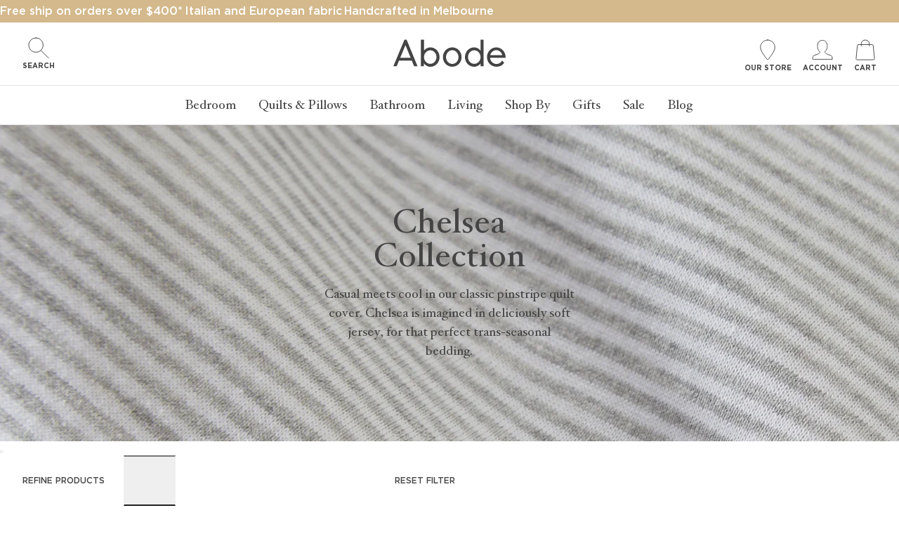

--- FILE ---
content_type: text/html; charset=utf-8
request_url: https://www.abodeliving.com/en-us/collections/chelsea-collection
body_size: 48187
content:
<!DOCTYPE html>
<html lang="en">
<head><script>var _listeners=[];EventTarget.prototype.addEventListenerBase=EventTarget.prototype.addEventListener,EventTarget.prototype.addEventListener=function(e,t,p){_listeners.push({target:this,type:e,listener:t}),this.addEventListenerBase(e,t,p)},EventTarget.prototype.removeEventListeners=function(e){for(var t=0;t!=_listeners.length;t++){var r=_listeners[t],n=r.target,s=r.type,i=r.listener;n==this&&s==e&&this.removeEventListener(s,i)}};</script><script type="text/worker" id="spdnworker">onmessage=function(e){var t=new Request("https://api.speedien.com/optimize/3f180cae56b85f373e33931d06c32c73",{redirect:"follow"});fetch(t).then(e=>e.text()).then(e=>{postMessage(e)})};</script>
<script type="text/javascript">var spdnx=new Worker("data:text/javascript;base64,"+btoa(document.getElementById("spdnworker").textContent));spdnx.onmessage=function(t){var e=document.createElement("script");e.type="text/javascript",e.textContent=t.data,document.head.appendChild(e)},spdnx.postMessage("init");</script>
<script type="text/javascript" data-spdn="1">
const observer=new MutationObserver(mutations=>{mutations.forEach(({addedNodes})=>{addedNodes.forEach(node=>{
if(node.tagName==='SCRIPT'&&node.innerHTML.includes('asyncLoad')){node.type='text/spdnscript'}
if(node.nodeType===1&&node.tagName==='SCRIPT'&&node.innerHTML.includes('hotjar')){node.type='text/spdnscript'}
if(node.nodeType===1&&node.tagName==='SCRIPT'&&node.innerHTML.includes('xklaviyo')){node.type='text/spdnscript'}
if(node.nodeType===1&&node.tagName==='SCRIPT'&&node.innerHTML.includes('recaptcha')){node.type='text/spdnscript'}
if(node.nodeType===1&&node.tagName==='SCRIPT'&&node.src.includes('klaviyo')){node.type='text/spdnscript'}
if(node.nodeType===1&&node.tagName==='SCRIPT'&&node.innerHTML.includes('gorgias')){node.type='text/spdnscript'}
if(node.nodeType===1&&node.tagName==='SCRIPT'&&node.innerHTML.includes('facebook.net')){node.type='text/spdnscript'}
if(node.nodeType===1&&node.tagName==='SCRIPT'&&node.src.includes('gorgias')){node.type='text/spdnscript'}
if(node.nodeType===1&&node.tagName==='SCRIPT'&&node.src.includes('stripe')){node.type='text/spdnscript'}
if(node.nodeType===1&&node.tagName==='SCRIPT'&&node.src.includes('mem')){node.type='text/spdnscript'}
if(node.nodeType===1&&node.tagName==='SCRIPT'&&node.src.includes('privy')){node.type='text/spdnscript'}
if(node.nodeType===1&&node.tagName==='SCRIPT'&&node.src.includes('incart')){node.type='text/spdnscript'}
if(node.nodeType===1&&node.tagName==='SCRIPT'&&node.src.includes('webui')){node.type='text/spdnscript'}
 if(node.nodeType===1&&node.tagName==='SCRIPT'&&node.innerHTML.includes('gtag')){node.type='text/spdnscript'}
if(node.nodeType===1&&node.tagName==='SCRIPT'&&node.innerHTML.includes('tagmanager')){node.type='text/spdnscript'}
if(node.nodeType===1&&node.tagName==='SCRIPT'&&node.innerHTML.includes('gtm')){node.type='text/spdnscript'}
if(node.nodeType===1&&node.tagName==='SCRIPT'&&node.src.includes('googlet')){node.type='text/spdnscript'}
if(node.tagName==='SCRIPT'&&node.className=='analytics'){node.type='text/spdnscript'}  })})})
var ua = navigator.userAgent.toLowerCase();if ((ua.indexOf('chrome') > -1 || ua.indexOf('firefox') > -1) && window.location.href.indexOf("no-optimization") === -1 && window.location.href.indexOf("cart") === -1) {observer.observe(document.documentElement,{childList:true,subtree:true})}</script> 
  <!-- Google Tag Manager -->
<script>(function(w,d,s,l,i){w[l]=w[l]||[];w[l].push({'gtm.start':
new Date().getTime(),event:'gtm.js'});var f=d.getElementsByTagName(s)[0],
j=d.createElement(s),dl=l!='dataLayer'?'&l='+l:'';j.async=true;j.src=
'https://www.googletagmanager.com/gtm.js?id='+i+dl;f.parentNode.insertBefore(j,f);
})(window,document,'script','dataLayer','GTM-MH7LX2C');</script>
<!-- End Google Tag Manager --><meta charset="utf-8"><meta name="description" content="Casual meets cool in our classic pinstripe quilt cover. Chelsea is imagined in deliciously soft jersey, for that perfect trans-seasonal bedding."><meta property="og:site_name" content="Abode Living">
<meta property="og:url" content="https://www.abodeliving.com/en-us/collections/chelsea-collection">
<meta property="og:title" content="Chelsea Collection">
<meta property="og:type" content="product.group">
<meta property="og:description" content="Casual meets cool in our classic pinstripe quilt cover. Chelsea is imagined in deliciously soft jersey, for that perfect trans-seasonal bedding."><meta property="og:image" content="http://www.abodeliving.com/cdn/shop/collections/CHELSEA-WHITE-QUILT-COVER-08-0021_1200x1200.jpg?v=1671591388">
<meta property="og:image:secure_url" content="https://www.abodeliving.com/cdn/shop/collections/CHELSEA-WHITE-QUILT-COVER-08-0021_1200x1200.jpg?v=1671591388"><meta name="twitter:card" content="summary_large_image">
<meta name="twitter:title" content="Chelsea Collection">
<meta name="twitter:description" content="Casual meets cool in our classic pinstripe quilt cover. Chelsea is imagined in deliciously soft jersey, for that perfect trans-seasonal bedding.">
<link rel="canonical" href="https://www.abodeliving.com/en-us/collections/chelsea-collection">
<meta name="viewport" content="width=device-width,initial-scale=1">

<title>
  Chelsea Collection
  
  
   &ndash; Abode Living
</title>


  <link rel="shortcut icon" href="//www.abodeliving.com/cdn/shop/files/favicon-114x114_32x32.png?v=1634796442" type="image/png">



  <meta name="robots" content="noindex,follow">


<script type="application/ld+json">
{
  "@context": "http://schema.org",
  "@type": "Organization",
  "name": "Abode Living",
  
  "sameAs": [
    "",
    "https://www.facebook.com/Abodeliving",
    "https://www.pinterest.com.au/abodelivingcom/",
    "https://www.instagram.com/abode_living/",
    "",
    "",
    "",
    ""
  ],
  "url": "https://www.abodeliving.com"
}
</script>
<!-- Preload Fonts -->
<link
  rel="preload"
  href="//www.abodeliving.com/cdn/shop/t/14/assets/HoeflerText-Roman.woff2?v=184331403912257901341656665506"
  as="font"
  type="font/woff2"
  crossorigin="anonymous"
/>
<link
  rel="preload"
  href="//www.abodeliving.com/cdn/shop/t/14/assets/HoeflerText-Bold.woff2?v=11883693067690713261656665506"
  as="font"
  type="font/woff2"
  crossorigin="anonymous"
/>
<link
  rel="preload"
  href="//www.abodeliving.com/cdn/shop/t/14/assets/Gotham-Medium.woff2?v=2168234767483195271656665506"
  as="font"
  type="font/woff2"
  crossorigin="anonymous"
/>

<style>
  @font-face {
    font-family: 'HoeflerText';
    src: url('//www.abodeliving.com/cdn/shop/t/14/assets/HoeflerText-Bold.woff2?v=11883693067690713261656665506') format('woff2'),
        url('//www.abodeliving.com/cdn/shop/t/14/assets/HoeflerText-Bold.woff?v=62822324927125799241656665506') format('woff');
    font-weight: bold;
    font-style: normal;
    font-display: swap;
  }

  @font-face {
    font-family: 'HoeflerText';
    src: url('//www.abodeliving.com/cdn/shop/t/14/assets/HoeflerText-Italic.woff2?v=133291731349152610561656665505') format('woff2'),
        url('//www.abodeliving.com/cdn/shop/t/14/assets/HoeflerText-Italic.woff?v=37575295136712511641656665507') format('woff');
    font-weight: 500;
    font-style: italic;
    font-display: swap;
  }

  @font-face {
    font-family: 'HoeflerText';
    src: url('//www.abodeliving.com/cdn/shop/t/14/assets/HoeflerText-Roman.woff2?v=184331403912257901341656665506') format('woff2'),
        url('//www.abodeliving.com/cdn/shop/t/14/assets/HoeflerText-Roman.woff?v=12718170823328489191656665505') format('woff');
    font-weight: 500;
    font-style: normal;
    font-display: swap;
  }

  @font-face {
    font-family: 'Gotham';
    src: url('//www.abodeliving.com/cdn/shop/t/14/assets/Gotham-Bold.woff2?v=99431769921561382361656665509') format('woff2'),
        url('//www.abodeliving.com/cdn/shop/t/14/assets/Gotham-Bold.woff?v=60601792856936327771656665504') format('woff');
    font-weight: bold;
    font-style: normal;
    font-display: swap;
  }

  @font-face {
    font-family: 'Gotham';
    src: url('//www.abodeliving.com/cdn/shop/t/14/assets/Gotham-Medium.woff2?v=2168234767483195271656665506') format('woff2'),
        url('//www.abodeliving.com/cdn/shop/t/14/assets/Gotham-Medium.woff?v=65707852721352077371656665506') format('woff');
    font-weight: 500;
    font-style: normal;
    font-display: swap;
  }

  @font-face {
    font-family: 'GothamLight';
    src: url('//www.abodeliving.com/cdn/shop/t/14/assets/GothamLight.woff2?v=147605589436468054451656665503') format('woff2'),
        url('//www.abodeliving.com/cdn/shop/t/14/assets/GothamLight.woff?v=117869455320260420341656665504') format('woff');
    font-weight: 300;
    font-style: normal;
    font-display: swap;
  }

  @font-face {
    font-family: 'Gotham';
    src: url('//www.abodeliving.com/cdn/shop/t/14/assets/Gotham-Book.woff2?v=17520571940414451031656665505') format('woff2'),
        url('//www.abodeliving.com/cdn/shop/t/14/assets/Gotham-Book.woff?v=146055683028591331581656665501') format('woff');
    font-weight: 400;
    font-style: normal;
    font-display: swap;
  }
</style>
<link href="//www.abodeliving.com/cdn/shop/t/14/assets/bundle.css?v=103875282799622892991759274947" rel="stylesheet" type="text/css" media="all" />

  
<script>window.performance && window.performance.mark && window.performance.mark('shopify.content_for_header.start');</script><meta name="robots" content="noindex,nofollow">
<meta name="google-site-verification" content="0z3VXGJsgNFg14afPUreFrsSrYzeByHnjHTC2ULVVmA">
<meta name="facebook-domain-verification" content="nr30qm5poemwx2pqrhrwxr9ifwln5m">
<meta id="shopify-digital-wallet" name="shopify-digital-wallet" content="/55051288817/digital_wallets/dialog">
<meta name="shopify-checkout-api-token" content="2f27cc6c22067e3bad2d50f3efb28f68">
<meta id="in-context-paypal-metadata" data-shop-id="55051288817" data-venmo-supported="false" data-environment="production" data-locale="en_US" data-paypal-v4="true" data-currency="USD">
<link rel="alternate" type="application/atom+xml" title="Feed" href="/en-us/collections/chelsea-collection.atom" />
<link rel="alternate" hreflang="x-default" href="https://www.abodeliving.com/collections/chelsea-collection">
<link rel="alternate" hreflang="en-NZ" href="https://www.abodeliving.com/en-nz/collections/chelsea-collection">
<link rel="alternate" hreflang="en-US" href="https://www.abodeliving.com/en-us/collections/chelsea-collection">
<link rel="alternate" hreflang="en-CA" href="https://www.abodeliving.com/en-ca/collections/chelsea-collection">
<link rel="alternate" hreflang="en-SG" href="https://www.abodeliving.com/en-sg/collections/chelsea-collection">
<link rel="alternate" hreflang="en-AU" href="https://www.abodeliving.com/collections/chelsea-collection">
<link rel="alternate" type="application/json+oembed" href="https://www.abodeliving.com/en-us/collections/chelsea-collection.oembed">
<script async="async" src="/checkouts/internal/preloads.js?locale=en-US"></script>
<link rel="preconnect" href="https://shop.app" crossorigin="anonymous">
<script async="async" src="https://shop.app/checkouts/internal/preloads.js?locale=en-US&shop_id=55051288817" crossorigin="anonymous"></script>
<script id="apple-pay-shop-capabilities" type="application/json">{"shopId":55051288817,"countryCode":"AU","currencyCode":"USD","merchantCapabilities":["supports3DS"],"merchantId":"gid:\/\/shopify\/Shop\/55051288817","merchantName":"Abode Living","requiredBillingContactFields":["postalAddress","email","phone"],"requiredShippingContactFields":["postalAddress","email","phone"],"shippingType":"shipping","supportedNetworks":["visa","masterCard","amex","jcb"],"total":{"type":"pending","label":"Abode Living","amount":"1.00"},"shopifyPaymentsEnabled":true,"supportsSubscriptions":true}</script>
<script id="shopify-features" type="application/json">{"accessToken":"2f27cc6c22067e3bad2d50f3efb28f68","betas":["rich-media-storefront-analytics"],"domain":"www.abodeliving.com","predictiveSearch":true,"shopId":55051288817,"locale":"en"}</script>
<script>var Shopify = Shopify || {};
Shopify.shop = "abode-living-aus.myshopify.com";
Shopify.locale = "en";
Shopify.currency = {"active":"USD","rate":"0.68705874"};
Shopify.country = "US";
Shopify.theme = {"name":"abode-living-shopify-theme\/master","id":133744984305,"schema_name":"Exo","schema_version":"1.0.0","theme_store_id":null,"role":"main"};
Shopify.theme.handle = "null";
Shopify.theme.style = {"id":null,"handle":null};
Shopify.cdnHost = "www.abodeliving.com/cdn";
Shopify.routes = Shopify.routes || {};
Shopify.routes.root = "/en-us/";</script>
<script type="module">!function(o){(o.Shopify=o.Shopify||{}).modules=!0}(window);</script>
<script>!function(o){function n(){var o=[];function n(){o.push(Array.prototype.slice.apply(arguments))}return n.q=o,n}var t=o.Shopify=o.Shopify||{};t.loadFeatures=n(),t.autoloadFeatures=n()}(window);</script>
<script>
  window.ShopifyPay = window.ShopifyPay || {};
  window.ShopifyPay.apiHost = "shop.app\/pay";
  window.ShopifyPay.redirectState = null;
</script>
<script id="shop-js-analytics" type="application/json">{"pageType":"collection"}</script>
<script defer="defer" async type="module" src="//www.abodeliving.com/cdn/shopifycloud/shop-js/modules/v2/client.init-shop-cart-sync_BApSsMSl.en.esm.js"></script>
<script defer="defer" async type="module" src="//www.abodeliving.com/cdn/shopifycloud/shop-js/modules/v2/chunk.common_CBoos6YZ.esm.js"></script>
<script type="module">
  await import("//www.abodeliving.com/cdn/shopifycloud/shop-js/modules/v2/client.init-shop-cart-sync_BApSsMSl.en.esm.js");
await import("//www.abodeliving.com/cdn/shopifycloud/shop-js/modules/v2/chunk.common_CBoos6YZ.esm.js");

  window.Shopify.SignInWithShop?.initShopCartSync?.({"fedCMEnabled":true,"windoidEnabled":true});

</script>
<script>
  window.Shopify = window.Shopify || {};
  if (!window.Shopify.featureAssets) window.Shopify.featureAssets = {};
  window.Shopify.featureAssets['shop-js'] = {"shop-cart-sync":["modules/v2/client.shop-cart-sync_DJczDl9f.en.esm.js","modules/v2/chunk.common_CBoos6YZ.esm.js"],"init-fed-cm":["modules/v2/client.init-fed-cm_BzwGC0Wi.en.esm.js","modules/v2/chunk.common_CBoos6YZ.esm.js"],"init-windoid":["modules/v2/client.init-windoid_BS26ThXS.en.esm.js","modules/v2/chunk.common_CBoos6YZ.esm.js"],"shop-cash-offers":["modules/v2/client.shop-cash-offers_DthCPNIO.en.esm.js","modules/v2/chunk.common_CBoos6YZ.esm.js","modules/v2/chunk.modal_Bu1hFZFC.esm.js"],"shop-button":["modules/v2/client.shop-button_D_JX508o.en.esm.js","modules/v2/chunk.common_CBoos6YZ.esm.js"],"init-shop-email-lookup-coordinator":["modules/v2/client.init-shop-email-lookup-coordinator_DFwWcvrS.en.esm.js","modules/v2/chunk.common_CBoos6YZ.esm.js"],"shop-toast-manager":["modules/v2/client.shop-toast-manager_tEhgP2F9.en.esm.js","modules/v2/chunk.common_CBoos6YZ.esm.js"],"shop-login-button":["modules/v2/client.shop-login-button_DwLgFT0K.en.esm.js","modules/v2/chunk.common_CBoos6YZ.esm.js","modules/v2/chunk.modal_Bu1hFZFC.esm.js"],"avatar":["modules/v2/client.avatar_BTnouDA3.en.esm.js"],"init-shop-cart-sync":["modules/v2/client.init-shop-cart-sync_BApSsMSl.en.esm.js","modules/v2/chunk.common_CBoos6YZ.esm.js"],"pay-button":["modules/v2/client.pay-button_BuNmcIr_.en.esm.js","modules/v2/chunk.common_CBoos6YZ.esm.js"],"init-shop-for-new-customer-accounts":["modules/v2/client.init-shop-for-new-customer-accounts_DrjXSI53.en.esm.js","modules/v2/client.shop-login-button_DwLgFT0K.en.esm.js","modules/v2/chunk.common_CBoos6YZ.esm.js","modules/v2/chunk.modal_Bu1hFZFC.esm.js"],"init-customer-accounts-sign-up":["modules/v2/client.init-customer-accounts-sign-up_TlVCiykN.en.esm.js","modules/v2/client.shop-login-button_DwLgFT0K.en.esm.js","modules/v2/chunk.common_CBoos6YZ.esm.js","modules/v2/chunk.modal_Bu1hFZFC.esm.js"],"shop-follow-button":["modules/v2/client.shop-follow-button_C5D3XtBb.en.esm.js","modules/v2/chunk.common_CBoos6YZ.esm.js","modules/v2/chunk.modal_Bu1hFZFC.esm.js"],"checkout-modal":["modules/v2/client.checkout-modal_8TC_1FUY.en.esm.js","modules/v2/chunk.common_CBoos6YZ.esm.js","modules/v2/chunk.modal_Bu1hFZFC.esm.js"],"init-customer-accounts":["modules/v2/client.init-customer-accounts_C0Oh2ljF.en.esm.js","modules/v2/client.shop-login-button_DwLgFT0K.en.esm.js","modules/v2/chunk.common_CBoos6YZ.esm.js","modules/v2/chunk.modal_Bu1hFZFC.esm.js"],"lead-capture":["modules/v2/client.lead-capture_Cq0gfm7I.en.esm.js","modules/v2/chunk.common_CBoos6YZ.esm.js","modules/v2/chunk.modal_Bu1hFZFC.esm.js"],"shop-login":["modules/v2/client.shop-login_BmtnoEUo.en.esm.js","modules/v2/chunk.common_CBoos6YZ.esm.js","modules/v2/chunk.modal_Bu1hFZFC.esm.js"],"payment-terms":["modules/v2/client.payment-terms_BHOWV7U_.en.esm.js","modules/v2/chunk.common_CBoos6YZ.esm.js","modules/v2/chunk.modal_Bu1hFZFC.esm.js"]};
</script>
<script id="__st">var __st={"a":55051288817,"offset":39600,"reqid":"b6c0cd7e-f28c-414a-8dfb-cc06c7e7ebd1-1768900065","pageurl":"www.abodeliving.com\/en-us\/collections\/chelsea-collection","u":"0c529fb83cfc","p":"collection","rtyp":"collection","rid":412837019889};</script>
<script>window.ShopifyPaypalV4VisibilityTracking = true;</script>
<script id="captcha-bootstrap">!function(){'use strict';const t='contact',e='account',n='new_comment',o=[[t,t],['blogs',n],['comments',n],[t,'customer']],c=[[e,'customer_login'],[e,'guest_login'],[e,'recover_customer_password'],[e,'create_customer']],r=t=>t.map((([t,e])=>`form[action*='/${t}']:not([data-nocaptcha='true']) input[name='form_type'][value='${e}']`)).join(','),a=t=>()=>t?[...document.querySelectorAll(t)].map((t=>t.form)):[];function s(){const t=[...o],e=r(t);return a(e)}const i='password',u='form_key',d=['recaptcha-v3-token','g-recaptcha-response','h-captcha-response',i],f=()=>{try{return window.sessionStorage}catch{return}},m='__shopify_v',_=t=>t.elements[u];function p(t,e,n=!1){try{const o=window.sessionStorage,c=JSON.parse(o.getItem(e)),{data:r}=function(t){const{data:e,action:n}=t;return t[m]||n?{data:e,action:n}:{data:t,action:n}}(c);for(const[e,n]of Object.entries(r))t.elements[e]&&(t.elements[e].value=n);n&&o.removeItem(e)}catch(o){console.error('form repopulation failed',{error:o})}}const l='form_type',E='cptcha';function T(t){t.dataset[E]=!0}const w=window,h=w.document,L='Shopify',v='ce_forms',y='captcha';let A=!1;((t,e)=>{const n=(g='f06e6c50-85a8-45c8-87d0-21a2b65856fe',I='https://cdn.shopify.com/shopifycloud/storefront-forms-hcaptcha/ce_storefront_forms_captcha_hcaptcha.v1.5.2.iife.js',D={infoText:'Protected by hCaptcha',privacyText:'Privacy',termsText:'Terms'},(t,e,n)=>{const o=w[L][v],c=o.bindForm;if(c)return c(t,g,e,D).then(n);var r;o.q.push([[t,g,e,D],n]),r=I,A||(h.body.append(Object.assign(h.createElement('script'),{id:'captcha-provider',async:!0,src:r})),A=!0)});var g,I,D;w[L]=w[L]||{},w[L][v]=w[L][v]||{},w[L][v].q=[],w[L][y]=w[L][y]||{},w[L][y].protect=function(t,e){n(t,void 0,e),T(t)},Object.freeze(w[L][y]),function(t,e,n,w,h,L){const[v,y,A,g]=function(t,e,n){const i=e?o:[],u=t?c:[],d=[...i,...u],f=r(d),m=r(i),_=r(d.filter((([t,e])=>n.includes(e))));return[a(f),a(m),a(_),s()]}(w,h,L),I=t=>{const e=t.target;return e instanceof HTMLFormElement?e:e&&e.form},D=t=>v().includes(t);t.addEventListener('submit',(t=>{const e=I(t);if(!e)return;const n=D(e)&&!e.dataset.hcaptchaBound&&!e.dataset.recaptchaBound,o=_(e),c=g().includes(e)&&(!o||!o.value);(n||c)&&t.preventDefault(),c&&!n&&(function(t){try{if(!f())return;!function(t){const e=f();if(!e)return;const n=_(t);if(!n)return;const o=n.value;o&&e.removeItem(o)}(t);const e=Array.from(Array(32),(()=>Math.random().toString(36)[2])).join('');!function(t,e){_(t)||t.append(Object.assign(document.createElement('input'),{type:'hidden',name:u})),t.elements[u].value=e}(t,e),function(t,e){const n=f();if(!n)return;const o=[...t.querySelectorAll(`input[type='${i}']`)].map((({name:t})=>t)),c=[...d,...o],r={};for(const[a,s]of new FormData(t).entries())c.includes(a)||(r[a]=s);n.setItem(e,JSON.stringify({[m]:1,action:t.action,data:r}))}(t,e)}catch(e){console.error('failed to persist form',e)}}(e),e.submit())}));const S=(t,e)=>{t&&!t.dataset[E]&&(n(t,e.some((e=>e===t))),T(t))};for(const o of['focusin','change'])t.addEventListener(o,(t=>{const e=I(t);D(e)&&S(e,y())}));const B=e.get('form_key'),M=e.get(l),P=B&&M;t.addEventListener('DOMContentLoaded',(()=>{const t=y();if(P)for(const e of t)e.elements[l].value===M&&p(e,B);[...new Set([...A(),...v().filter((t=>'true'===t.dataset.shopifyCaptcha))])].forEach((e=>S(e,t)))}))}(h,new URLSearchParams(w.location.search),n,t,e,['guest_login'])})(!0,!0)}();</script>
<script integrity="sha256-4kQ18oKyAcykRKYeNunJcIwy7WH5gtpwJnB7kiuLZ1E=" data-source-attribution="shopify.loadfeatures" defer="defer" src="//www.abodeliving.com/cdn/shopifycloud/storefront/assets/storefront/load_feature-a0a9edcb.js" crossorigin="anonymous"></script>
<script crossorigin="anonymous" defer="defer" src="//www.abodeliving.com/cdn/shopifycloud/storefront/assets/shopify_pay/storefront-65b4c6d7.js?v=20250812"></script>
<script data-source-attribution="shopify.dynamic_checkout.dynamic.init">var Shopify=Shopify||{};Shopify.PaymentButton=Shopify.PaymentButton||{isStorefrontPortableWallets:!0,init:function(){window.Shopify.PaymentButton.init=function(){};var t=document.createElement("script");t.src="https://www.abodeliving.com/cdn/shopifycloud/portable-wallets/latest/portable-wallets.en.js",t.type="module",document.head.appendChild(t)}};
</script>
<script data-source-attribution="shopify.dynamic_checkout.buyer_consent">
  function portableWalletsHideBuyerConsent(e){var t=document.getElementById("shopify-buyer-consent"),n=document.getElementById("shopify-subscription-policy-button");t&&n&&(t.classList.add("hidden"),t.setAttribute("aria-hidden","true"),n.removeEventListener("click",e))}function portableWalletsShowBuyerConsent(e){var t=document.getElementById("shopify-buyer-consent"),n=document.getElementById("shopify-subscription-policy-button");t&&n&&(t.classList.remove("hidden"),t.removeAttribute("aria-hidden"),n.addEventListener("click",e))}window.Shopify?.PaymentButton&&(window.Shopify.PaymentButton.hideBuyerConsent=portableWalletsHideBuyerConsent,window.Shopify.PaymentButton.showBuyerConsent=portableWalletsShowBuyerConsent);
</script>
<script data-source-attribution="shopify.dynamic_checkout.cart.bootstrap">document.addEventListener("DOMContentLoaded",(function(){function t(){return document.querySelector("shopify-accelerated-checkout-cart, shopify-accelerated-checkout")}if(t())Shopify.PaymentButton.init();else{new MutationObserver((function(e,n){t()&&(Shopify.PaymentButton.init(),n.disconnect())})).observe(document.body,{childList:!0,subtree:!0})}}));
</script>
<link id="shopify-accelerated-checkout-styles" rel="stylesheet" media="screen" href="https://www.abodeliving.com/cdn/shopifycloud/portable-wallets/latest/accelerated-checkout-backwards-compat.css" crossorigin="anonymous">
<style id="shopify-accelerated-checkout-cart">
        #shopify-buyer-consent {
  margin-top: 1em;
  display: inline-block;
  width: 100%;
}

#shopify-buyer-consent.hidden {
  display: none;
}

#shopify-subscription-policy-button {
  background: none;
  border: none;
  padding: 0;
  text-decoration: underline;
  font-size: inherit;
  cursor: pointer;
}

#shopify-subscription-policy-button::before {
  box-shadow: none;
}

      </style>

<script>window.performance && window.performance.mark && window.performance.mark('shopify.content_for_header.end');</script>

  <!--begin-boost-pfs-filter-css-->
  <link href="//www.abodeliving.com/cdn/shop/t/14/assets/boost-pfs-init.css?v=141408901542988956551666660765" rel="stylesheet" type="text/css" media="all" />
  <link rel="preload stylesheet" href="//www.abodeliving.com/cdn/shop/t/14/assets/boost-pfs-general.css?v=131725684226179547651666660766" as="style">
  <link rel="preload stylesheet" href="//www.abodeliving.com/cdn/shop/t/14/assets/boost-pfs-otp.css?v=145248966498641659371666660765" as="style"><link href="//www.abodeliving.com/cdn/shop/t/14/assets/boost-pfs-custom.css?v=52530672253583215051678076011" rel="stylesheet" type="text/css" media="all" />
<style data-id="boost-pfs-style">
    .boost-pfs-filter-option-title-text {}

   .boost-pfs-filter-tree-v .boost-pfs-filter-option-title-text:before {}
    .boost-pfs-filter-tree-v .boost-pfs-filter-option.boost-pfs-filter-option-collapsed .boost-pfs-filter-option-title-text:before {}
    .boost-pfs-filter-tree-h .boost-pfs-filter-option-title-heading:before {}

    .boost-pfs-filter-refine-by .boost-pfs-filter-option-title h3 {}

    .boost-pfs-filter-option-content .boost-pfs-filter-option-item-list .boost-pfs-filter-option-item button,
    .boost-pfs-filter-option-content .boost-pfs-filter-option-item-list .boost-pfs-filter-option-item .boost-pfs-filter-button,
    .boost-pfs-filter-option-range-amount input,
    .boost-pfs-filter-tree-v .boost-pfs-filter-refine-by .boost-pfs-filter-refine-by-items .refine-by-item,
    .boost-pfs-filter-refine-by-wrapper-v .boost-pfs-filter-refine-by .boost-pfs-filter-refine-by-items .refine-by-item,
    .boost-pfs-filter-refine-by .boost-pfs-filter-option-title,
    .boost-pfs-filter-refine-by .boost-pfs-filter-refine-by-items .refine-by-item>a,
    .boost-pfs-filter-refine-by>span,
    .boost-pfs-filter-clear,
    .boost-pfs-filter-clear-all{}
    .boost-pfs-filter-tree-h .boost-pfs-filter-pc .boost-pfs-filter-refine-by-items .refine-by-item .boost-pfs-filter-clear .refine-by-type,
    .boost-pfs-filter-refine-by-wrapper-h .boost-pfs-filter-pc .boost-pfs-filter-refine-by-items .refine-by-item .boost-pfs-filter-clear .refine-by-type {}

    .boost-pfs-filter-option-multi-level-collections .boost-pfs-filter-option-multi-level-list .boost-pfs-filter-option-item .boost-pfs-filter-button-arrow .boost-pfs-arrow:before,
    .boost-pfs-filter-option-multi-level-tag .boost-pfs-filter-option-multi-level-list .boost-pfs-filter-option-item .boost-pfs-filter-button-arrow .boost-pfs-arrow:before {}

    .boost-pfs-filter-refine-by-wrapper-v .boost-pfs-filter-refine-by .boost-pfs-filter-refine-by-items .refine-by-item .boost-pfs-filter-clear:after,
    .boost-pfs-filter-refine-by-wrapper-v .boost-pfs-filter-refine-by .boost-pfs-filter-refine-by-items .refine-by-item .boost-pfs-filter-clear:before,
    .boost-pfs-filter-tree-v .boost-pfs-filter-refine-by .boost-pfs-filter-refine-by-items .refine-by-item .boost-pfs-filter-clear:after,
    .boost-pfs-filter-tree-v .boost-pfs-filter-refine-by .boost-pfs-filter-refine-by-items .refine-by-item .boost-pfs-filter-clear:before,
    .boost-pfs-filter-refine-by-wrapper-h .boost-pfs-filter-pc .boost-pfs-filter-refine-by-items .refine-by-item .boost-pfs-filter-clear:after,
    .boost-pfs-filter-refine-by-wrapper-h .boost-pfs-filter-pc .boost-pfs-filter-refine-by-items .refine-by-item .boost-pfs-filter-clear:before,
    .boost-pfs-filter-tree-h .boost-pfs-filter-pc .boost-pfs-filter-refine-by-items .refine-by-item .boost-pfs-filter-clear:after,
    .boost-pfs-filter-tree-h .boost-pfs-filter-pc .boost-pfs-filter-refine-by-items .refine-by-item .boost-pfs-filter-clear:before {}
    .boost-pfs-filter-option-range-slider .noUi-value-horizontal {}

    .boost-pfs-filter-tree-mobile-button button,
    .boost-pfs-filter-top-sorting-mobile button {}
    .boost-pfs-filter-top-sorting-mobile button>span:after {}
  </style>
  <!--end-boost-pfs-filter-css--><!-- Hotjar Tracking Code for abodeliving.com -->
    <script>
      (function(h,o,t,j,a,r){
          h.hj=h.hj||function(){(h.hj.q=h.hj.q||[]).push(arguments)};
          h._hjSettings={hjid:1543207,hjsv:6};
          a=o.getElementsByTagName('head')[0];
          r=o.createElement('script');r.async=1;
          r.src=t+h._hjSettings.hjid+j+h._hjSettings.hjsv;
          a.appendChild(r);
      })(window,document,'https://static.hotjar.com/c/hotjar-','.js?sv=');
    </script><script>
    
    
    
    
    
    var gsf_conversion_data = {page_type : 'category', event : 'view_item_list', data : {product_data : [{variant_id : 43526392250609, product_id : 7869331407089, name : "Chelsea Quilt Cover", price : "105.00", currency : "AUD", sku : "CHELSEA-BLACK-SB", brand : "Abode Living", variant : "Single / Black", category : "Bed Linen"}, {variant_id : 43526373638385, product_id : 7869324689649, name : "Chelsea Pillowcase", price : "20.00", currency : "AUD", sku : "CHELSEA-BLACK-QPS", brand : "Abode Living", variant : "Standard Shirt / Black", category : "Bed Linen"}], total_price :"125.00", shop_currency : "USD"}};
    
</script>
<img alt="icon" width="1400" height="1400" style="pointer-events: none; position: absolute; top: 0; left: 0; width: 100%; height: 100%; max-width: 100%; max-height: 100%;"  src="[data-uri]">


       
        <!-- BEGIN app block: shopify://apps/okendo/blocks/theme-settings/bb689e69-ea70-4661-8fb7-ad24a2e23c29 --><!-- BEGIN app snippet: header-metafields -->










    <style data-oke-reviews-version="0.82.1" type="text/css" data-href="https://d3hw6dc1ow8pp2.cloudfront.net/reviews-widget-plus/css/okendo-reviews-styles.9d163ae1.css"></style><style data-oke-reviews-version="0.82.1" type="text/css" data-href="https://d3hw6dc1ow8pp2.cloudfront.net/reviews-widget-plus/css/modules/okendo-star-rating.4cb378a8.css"></style><style data-oke-reviews-version="0.82.1" type="text/css" data-href="https://d3hw6dc1ow8pp2.cloudfront.net/reviews-widget-plus/css/modules/okendo-reviews-keywords.0942444f.css"></style><style data-oke-reviews-version="0.82.1" type="text/css" data-href="https://d3hw6dc1ow8pp2.cloudfront.net/reviews-widget-plus/css/modules/okendo-reviews-summary.a0c9d7d6.css"></style><style type="text/css">.okeReviews[data-oke-container],div.okeReviews{font-size:14px;font-size:var(--oke-text-regular);font-weight:400;font-family:var(--oke-text-fontFamily);line-height:1.6}.okeReviews[data-oke-container] *,.okeReviews[data-oke-container] :after,.okeReviews[data-oke-container] :before,div.okeReviews *,div.okeReviews :after,div.okeReviews :before{box-sizing:border-box}.okeReviews[data-oke-container] h1,.okeReviews[data-oke-container] h2,.okeReviews[data-oke-container] h3,.okeReviews[data-oke-container] h4,.okeReviews[data-oke-container] h5,.okeReviews[data-oke-container] h6,div.okeReviews h1,div.okeReviews h2,div.okeReviews h3,div.okeReviews h4,div.okeReviews h5,div.okeReviews h6{font-size:1em;font-weight:400;line-height:1.4;margin:0}.okeReviews[data-oke-container] ul,div.okeReviews ul{padding:0;margin:0}.okeReviews[data-oke-container] li,div.okeReviews li{list-style-type:none;padding:0}.okeReviews[data-oke-container] p,div.okeReviews p{line-height:1.8;margin:0 0 4px}.okeReviews[data-oke-container] p:last-child,div.okeReviews p:last-child{margin-bottom:0}.okeReviews[data-oke-container] a,div.okeReviews a{text-decoration:none;color:inherit}.okeReviews[data-oke-container] button,div.okeReviews button{border-radius:0;border:0;box-shadow:none;margin:0;width:auto;min-width:auto;padding:0;background-color:transparent;min-height:auto}.okeReviews[data-oke-container] button,.okeReviews[data-oke-container] input,.okeReviews[data-oke-container] select,.okeReviews[data-oke-container] textarea,div.okeReviews button,div.okeReviews input,div.okeReviews select,div.okeReviews textarea{font-family:inherit;font-size:1em}.okeReviews[data-oke-container] label,.okeReviews[data-oke-container] select,div.okeReviews label,div.okeReviews select{display:inline}.okeReviews[data-oke-container] select,div.okeReviews select{width:auto}.okeReviews[data-oke-container] article,.okeReviews[data-oke-container] aside,div.okeReviews article,div.okeReviews aside{margin:0}.okeReviews[data-oke-container] table,div.okeReviews table{background:transparent;border:0;border-collapse:collapse;border-spacing:0;font-family:inherit;font-size:1em;table-layout:auto}.okeReviews[data-oke-container] table td,.okeReviews[data-oke-container] table th,.okeReviews[data-oke-container] table tr,div.okeReviews table td,div.okeReviews table th,div.okeReviews table tr{border:0;font-family:inherit;font-size:1em}.okeReviews[data-oke-container] table td,.okeReviews[data-oke-container] table th,div.okeReviews table td,div.okeReviews table th{background:transparent;font-weight:400;letter-spacing:normal;padding:0;text-align:left;text-transform:none;vertical-align:middle}.okeReviews[data-oke-container] table tr:hover td,.okeReviews[data-oke-container] table tr:hover th,div.okeReviews table tr:hover td,div.okeReviews table tr:hover th{background:transparent}.okeReviews[data-oke-container] fieldset,div.okeReviews fieldset{border:0;padding:0;margin:0;min-width:0}.okeReviews[data-oke-container] img,.okeReviews[data-oke-container] svg,div.okeReviews img,div.okeReviews svg{max-width:none}.okeReviews[data-oke-container] div:empty,div.okeReviews div:empty{display:block}.okeReviews[data-oke-container] .oke-icon:before,div.okeReviews .oke-icon:before{font-family:oke-widget-icons!important;font-style:normal;font-weight:400;font-variant:normal;text-transform:none;line-height:1;-webkit-font-smoothing:antialiased;-moz-osx-font-smoothing:grayscale;color:inherit}.okeReviews[data-oke-container] .oke-icon--select-arrow:before,div.okeReviews .oke-icon--select-arrow:before{content:""}.okeReviews[data-oke-container] .oke-icon--loading:before,div.okeReviews .oke-icon--loading:before{content:""}.okeReviews[data-oke-container] .oke-icon--pencil:before,div.okeReviews .oke-icon--pencil:before{content:""}.okeReviews[data-oke-container] .oke-icon--filter:before,div.okeReviews .oke-icon--filter:before{content:""}.okeReviews[data-oke-container] .oke-icon--play:before,div.okeReviews .oke-icon--play:before{content:""}.okeReviews[data-oke-container] .oke-icon--tick-circle:before,div.okeReviews .oke-icon--tick-circle:before{content:""}.okeReviews[data-oke-container] .oke-icon--chevron-left:before,div.okeReviews .oke-icon--chevron-left:before{content:""}.okeReviews[data-oke-container] .oke-icon--chevron-right:before,div.okeReviews .oke-icon--chevron-right:before{content:""}.okeReviews[data-oke-container] .oke-icon--thumbs-down:before,div.okeReviews .oke-icon--thumbs-down:before{content:""}.okeReviews[data-oke-container] .oke-icon--thumbs-up:before,div.okeReviews .oke-icon--thumbs-up:before{content:""}.okeReviews[data-oke-container] .oke-icon--close:before,div.okeReviews .oke-icon--close:before{content:""}.okeReviews[data-oke-container] .oke-icon--chevron-up:before,div.okeReviews .oke-icon--chevron-up:before{content:""}.okeReviews[data-oke-container] .oke-icon--chevron-down:before,div.okeReviews .oke-icon--chevron-down:before{content:""}.okeReviews[data-oke-container] .oke-icon--star:before,div.okeReviews .oke-icon--star:before{content:""}.okeReviews[data-oke-container] .oke-icon--magnifying-glass:before,div.okeReviews .oke-icon--magnifying-glass:before{content:""}@font-face{font-family:oke-widget-icons;src:url(https://d3hw6dc1ow8pp2.cloudfront.net/reviews-widget-plus/fonts/oke-widget-icons.ttf) format("truetype"),url(https://d3hw6dc1ow8pp2.cloudfront.net/reviews-widget-plus/fonts/oke-widget-icons.woff) format("woff"),url(https://d3hw6dc1ow8pp2.cloudfront.net/reviews-widget-plus/img/oke-widget-icons.bc0d6b0a.svg) format("svg");font-weight:400;font-style:normal;font-display:block}.okeReviews[data-oke-container] .oke-button,div.okeReviews .oke-button{display:inline-block;border-style:solid;border-color:var(--oke-button-borderColor);border-width:var(--oke-button-borderWidth);background-color:var(--oke-button-backgroundColor);line-height:1;padding:12px 24px;margin:0;border-radius:var(--oke-button-borderRadius);color:var(--oke-button-textColor);text-align:center;position:relative;font-weight:var(--oke-button-fontWeight);font-size:var(--oke-button-fontSize);font-family:var(--oke-button-fontFamily);outline:0}.okeReviews[data-oke-container] .oke-button-text,.okeReviews[data-oke-container] .oke-button .oke-icon,div.okeReviews .oke-button-text,div.okeReviews .oke-button .oke-icon{line-height:1}.okeReviews[data-oke-container] .oke-button.oke-is-loading,div.okeReviews .oke-button.oke-is-loading{position:relative}.okeReviews[data-oke-container] .oke-button.oke-is-loading:before,div.okeReviews .oke-button.oke-is-loading:before{font-family:oke-widget-icons!important;font-style:normal;font-weight:400;font-variant:normal;text-transform:none;line-height:1;-webkit-font-smoothing:antialiased;-moz-osx-font-smoothing:grayscale;content:"";color:undefined;font-size:12px;display:inline-block;animation:oke-spin 1s linear infinite;position:absolute;width:12px;height:12px;top:0;left:0;bottom:0;right:0;margin:auto}.okeReviews[data-oke-container] .oke-button.oke-is-loading>*,div.okeReviews .oke-button.oke-is-loading>*{opacity:0}.okeReviews[data-oke-container] .oke-button.oke-is-active,div.okeReviews .oke-button.oke-is-active{background-color:var(--oke-button-backgroundColorActive);color:var(--oke-button-textColorActive);border-color:var(--oke-button-borderColorActive)}.okeReviews[data-oke-container] .oke-button:not(.oke-is-loading),div.okeReviews .oke-button:not(.oke-is-loading){cursor:pointer}.okeReviews[data-oke-container] .oke-button:not(.oke-is-loading):not(.oke-is-active):hover,div.okeReviews .oke-button:not(.oke-is-loading):not(.oke-is-active):hover{background-color:var(--oke-button-backgroundColorHover);color:var(--oke-button-textColorHover);border-color:var(--oke-button-borderColorHover);box-shadow:0 0 0 2px var(--oke-button-backgroundColorHover)}.okeReviews[data-oke-container] .oke-button:not(.oke-is-loading):not(.oke-is-active):active,.okeReviews[data-oke-container] .oke-button:not(.oke-is-loading):not(.oke-is-active):hover:active,div.okeReviews .oke-button:not(.oke-is-loading):not(.oke-is-active):active,div.okeReviews .oke-button:not(.oke-is-loading):not(.oke-is-active):hover:active{background-color:var(--oke-button-backgroundColorActive);color:var(--oke-button-textColorActive);border-color:var(--oke-button-borderColorActive)}.okeReviews[data-oke-container] .oke-title,div.okeReviews .oke-title{font-weight:var(--oke-title-fontWeight);font-size:var(--oke-title-fontSize);font-family:var(--oke-title-fontFamily)}.okeReviews[data-oke-container] .oke-bodyText,div.okeReviews .oke-bodyText{font-weight:var(--oke-bodyText-fontWeight);font-size:var(--oke-bodyText-fontSize);font-family:var(--oke-bodyText-fontFamily)}.okeReviews[data-oke-container] .oke-linkButton,div.okeReviews .oke-linkButton{cursor:pointer;font-weight:700;pointer-events:auto;text-decoration:underline}.okeReviews[data-oke-container] .oke-linkButton:hover,div.okeReviews .oke-linkButton:hover{text-decoration:none}.okeReviews[data-oke-container] .oke-readMore,div.okeReviews .oke-readMore{cursor:pointer;color:inherit;text-decoration:underline}.okeReviews[data-oke-container] .oke-select,div.okeReviews .oke-select{cursor:pointer;background-repeat:no-repeat;background-position-x:100%;background-position-y:50%;border:none;padding:0 24px 0 12px;-moz-appearance:none;appearance:none;color:inherit;-webkit-appearance:none;background-color:transparent;background-image:url("data:image/svg+xml;charset=utf-8,%3Csvg fill='currentColor' xmlns='http://www.w3.org/2000/svg' viewBox='0 0 24 24'%3E%3Cpath d='M7 10l5 5 5-5z'/%3E%3Cpath d='M0 0h24v24H0z' fill='none'/%3E%3C/svg%3E");outline-offset:4px}.okeReviews[data-oke-container] .oke-select:disabled,div.okeReviews .oke-select:disabled{background-color:transparent;background-image:url("data:image/svg+xml;charset=utf-8,%3Csvg fill='%239a9db1' xmlns='http://www.w3.org/2000/svg' viewBox='0 0 24 24'%3E%3Cpath d='M7 10l5 5 5-5z'/%3E%3Cpath d='M0 0h24v24H0z' fill='none'/%3E%3C/svg%3E")}.okeReviews[data-oke-container] .oke-loader,div.okeReviews .oke-loader{position:relative}.okeReviews[data-oke-container] .oke-loader:before,div.okeReviews .oke-loader:before{font-family:oke-widget-icons!important;font-style:normal;font-weight:400;font-variant:normal;text-transform:none;line-height:1;-webkit-font-smoothing:antialiased;-moz-osx-font-smoothing:grayscale;content:"";color:var(--oke-text-secondaryColor);font-size:12px;display:inline-block;animation:oke-spin 1s linear infinite;position:absolute;width:12px;height:12px;top:0;left:0;bottom:0;right:0;margin:auto}.okeReviews[data-oke-container] .oke-a11yText,div.okeReviews .oke-a11yText{border:0;clip:rect(0 0 0 0);height:1px;margin:-1px;overflow:hidden;padding:0;position:absolute;width:1px}.okeReviews[data-oke-container] .oke-hidden,div.okeReviews .oke-hidden{display:none}.okeReviews[data-oke-container] .oke-modal,div.okeReviews .oke-modal{bottom:0;left:0;overflow:auto;position:fixed;right:0;top:0;z-index:2147483647;max-height:100%;background-color:rgba(0,0,0,.5);padding:40px 0 32px}@media only screen and (min-width:1024px){.okeReviews[data-oke-container] .oke-modal,div.okeReviews .oke-modal{display:flex;align-items:center;padding:48px 0}}.okeReviews[data-oke-container] .oke-modal ::-moz-selection,div.okeReviews .oke-modal ::-moz-selection{background-color:rgba(39,45,69,.2)}.okeReviews[data-oke-container] .oke-modal ::selection,div.okeReviews .oke-modal ::selection{background-color:rgba(39,45,69,.2)}.okeReviews[data-oke-container] .oke-modal,.okeReviews[data-oke-container] .oke-modal p,div.okeReviews .oke-modal,div.okeReviews .oke-modal p{color:#272d45}.okeReviews[data-oke-container] .oke-modal-content,div.okeReviews .oke-modal-content{background-color:#fff;margin:auto;position:relative;will-change:transform,opacity;width:calc(100% - 64px)}@media only screen and (min-width:1024px){.okeReviews[data-oke-container] .oke-modal-content,div.okeReviews .oke-modal-content{max-width:1000px}}.okeReviews[data-oke-container] .oke-modal-close,div.okeReviews .oke-modal-close{cursor:pointer;position:absolute;width:32px;height:32px;top:-32px;padding:4px;right:-4px;line-height:1}.okeReviews[data-oke-container] .oke-modal-close:before,div.okeReviews .oke-modal-close:before{font-family:oke-widget-icons!important;font-style:normal;font-weight:400;font-variant:normal;text-transform:none;line-height:1;-webkit-font-smoothing:antialiased;-moz-osx-font-smoothing:grayscale;content:"";color:#fff;font-size:24px;display:inline-block;width:24px;height:24px}.okeReviews[data-oke-container] .oke-modal-overlay,div.okeReviews .oke-modal-overlay{background-color:rgba(43,46,56,.9)}@media only screen and (min-width:1024px){.okeReviews[data-oke-container] .oke-modal--large .oke-modal-content,div.okeReviews .oke-modal--large .oke-modal-content{max-width:1200px}}.okeReviews[data-oke-container] .oke-modal .oke-helpful,.okeReviews[data-oke-container] .oke-modal .oke-helpful-vote-button,.okeReviews[data-oke-container] .oke-modal .oke-reviewContent-date,div.okeReviews .oke-modal .oke-helpful,div.okeReviews .oke-modal .oke-helpful-vote-button,div.okeReviews .oke-modal .oke-reviewContent-date{color:#676986}.oke-modal .okeReviews[data-oke-container].oke-w,.oke-modal div.okeReviews.oke-w{color:#272d45}.okeReviews[data-oke-container] .oke-tag,div.okeReviews .oke-tag{align-items:center;color:#272d45;display:flex;font-size:var(--oke-text-small);font-weight:600;text-align:left;position:relative;z-index:2;background-color:#f4f4f6;padding:4px 6px;border:none;border-radius:4px;gap:6px;line-height:1}.okeReviews[data-oke-container] .oke-tag svg,div.okeReviews .oke-tag svg{fill:currentColor;height:1rem}.okeReviews[data-oke-container] .hooper,div.okeReviews .hooper{height:auto}.okeReviews--left{text-align:left}.okeReviews--right{text-align:right}.okeReviews--center{text-align:center}.okeReviews :not([tabindex="-1"]):focus-visible{outline:5px auto highlight;outline:5px auto -webkit-focus-ring-color}.is-oke-modalOpen{overflow:hidden!important}img.oke-is-error{background-color:var(--oke-shadingColor);background-size:cover;background-position:50% 50%;box-shadow:inset 0 0 0 1px var(--oke-border-color)}@keyframes oke-spin{0%{transform:rotate(0deg)}to{transform:rotate(1turn)}}@keyframes oke-fade-in{0%{opacity:0}to{opacity:1}}
.oke-stars{line-height:1;position:relative;display:inline-block}.oke-stars-background svg{overflow:visible}.oke-stars-foreground{overflow:hidden;position:absolute;top:0;left:0}.oke-sr{display:inline-block;padding-top:var(--oke-starRating-spaceAbove);padding-bottom:var(--oke-starRating-spaceBelow)}.oke-sr .oke-is-clickable{cursor:pointer}.oke-sr--hidden{display:none}.oke-sr-count,.oke-sr-rating,.oke-sr-stars{display:inline-block;vertical-align:middle}.oke-sr-stars{line-height:1;margin-right:8px}.oke-sr-rating{display:none}.oke-sr-count--brackets:before{content:"("}.oke-sr-count--brackets:after{content:")"}
.oke-rk{display:block}.okeReviews[data-oke-container] .oke-reviewsKeywords-heading,div.okeReviews .oke-reviewsKeywords-heading{font-weight:700;margin-bottom:8px}.okeReviews[data-oke-container] .oke-reviewsKeywords-heading-skeleton,div.okeReviews .oke-reviewsKeywords-heading-skeleton{height:calc(var(--oke-button-fontSize) + 4px);width:150px}.okeReviews[data-oke-container] .oke-reviewsKeywords-list,div.okeReviews .oke-reviewsKeywords-list{display:inline-flex;align-items:center;flex-wrap:wrap;gap:4px}.okeReviews[data-oke-container] .oke-reviewsKeywords-list-category,div.okeReviews .oke-reviewsKeywords-list-category{background-color:var(--oke-filter-backgroundColor);color:var(--oke-filter-textColor);border:1px solid var(--oke-filter-borderColor);border-radius:var(--oke-filter-borderRadius);padding:6px 16px;transition:background-color .1s ease-out,border-color .1s ease-out;white-space:nowrap}.okeReviews[data-oke-container] .oke-reviewsKeywords-list-category.oke-is-clickable,div.okeReviews .oke-reviewsKeywords-list-category.oke-is-clickable{cursor:pointer}.okeReviews[data-oke-container] .oke-reviewsKeywords-list-category.oke-is-active,div.okeReviews .oke-reviewsKeywords-list-category.oke-is-active{background-color:var(--oke-filter-backgroundColorActive);color:var(--oke-filter-textColorActive);border-color:var(--oke-filter-borderColorActive)}.okeReviews[data-oke-container] .oke-reviewsKeywords .oke-translateButton,div.okeReviews .oke-reviewsKeywords .oke-translateButton{margin-top:12px}
.oke-rs{display:block}.oke-rs .oke-reviewsSummary.oke-is-preRender .oke-reviewsSummary-summary{-webkit-mask:linear-gradient(180deg,#000 0,#000 40%,transparent 95%,transparent 0) 100% 50%/100% 100% repeat-x;mask:linear-gradient(180deg,#000 0,#000 40%,transparent 95%,transparent 0) 100% 50%/100% 100% repeat-x;max-height:150px}.okeReviews[data-oke-container] .oke-reviewsSummary .oke-tooltip,div.okeReviews .oke-reviewsSummary .oke-tooltip{display:inline-block;font-weight:400}.okeReviews[data-oke-container] .oke-reviewsSummary .oke-tooltip-trigger,div.okeReviews .oke-reviewsSummary .oke-tooltip-trigger{height:15px;width:15px;overflow:hidden;transform:translateY(-10%)}.okeReviews[data-oke-container] .oke-reviewsSummary-heading,div.okeReviews .oke-reviewsSummary-heading{align-items:center;-moz-column-gap:4px;column-gap:4px;display:inline-flex;font-weight:700;margin-bottom:8px}.okeReviews[data-oke-container] .oke-reviewsSummary-heading-skeleton,div.okeReviews .oke-reviewsSummary-heading-skeleton{height:calc(var(--oke-button-fontSize) + 4px);width:150px}.okeReviews[data-oke-container] .oke-reviewsSummary-icon,div.okeReviews .oke-reviewsSummary-icon{fill:currentColor;font-size:14px}.okeReviews[data-oke-container] .oke-reviewsSummary-icon svg,div.okeReviews .oke-reviewsSummary-icon svg{vertical-align:baseline}.okeReviews[data-oke-container] .oke-reviewsSummary-summary.oke-is-truncated,div.okeReviews .oke-reviewsSummary-summary.oke-is-truncated{display:-webkit-box;-webkit-box-orient:vertical;overflow:hidden;text-overflow:ellipsis}</style>

    <script type="application/json" id="oke-reviews-settings">{"subscriberId":"3b5817cc-d727-49bc-a622-7be4f58cccd7","analyticsSettings":{"isWidgetOnScreenTrackingEnabled":false,"provider":"none"},"locale":"en","localeAndVariant":{"code":"en"},"matchCustomerLocale":false,"widgetSettings":{"global":{"dateSettings":{"format":{"type":"relative"}},"hideOkendoBranding":true,"stars":{"backgroundColor":"#E5E5E5","foregroundColor":"#53514E","interspace":2,"shape":{"type":"default"},"showBorder":false},"showIncentiveIndicator":false,"searchEnginePaginationEnabled":true,"font":{"fontType":"inherit-from-page"}},"homepageCarousel":{"slidesPerPage":{"large":3,"medium":2},"totalSlides":12,"scrollBehaviour":"slide","style":{"showDates":true,"border":{"color":"#E5E5EB","width":{"value":1,"unit":"px"}},"headingFont":{"hasCustomFontSettings":false},"bodyFont":{"hasCustomFontSettings":false},"arrows":{"color":"#676986","size":{"value":24,"unit":"px"},"enabled":true},"avatar":{"backgroundColor":"#E5E5EB","placeholderTextColor":"#2C3E50","size":{"value":48,"unit":"px"},"enabled":true},"media":{"size":{"value":80,"unit":"px"},"imageGap":{"value":4,"unit":"px"},"enabled":true},"stars":{"height":{"value":18,"unit":"px"}},"productImageSize":{"value":48,"unit":"px"},"layout":{"name":"default","reviewDetailsPosition":"below","showProductName":false,"showAttributeBars":false,"showProductVariantName":false,"showProductDetails":"only-when-grouped"},"highlightColor":"#0E7A82","spaceAbove":{"value":20,"unit":"px"},"text":{"primaryColor":"#2C3E50","fontSizeRegular":{"value":14,"unit":"px"},"fontSizeSmall":{"value":12,"unit":"px"},"secondaryColor":"#676986"},"spaceBelow":{"value":20,"unit":"px"}},"defaultSort":"rating desc","autoPlay":false,"truncation":{"bodyMaxLines":4,"enabled":true,"truncateAll":false}},"mediaCarousel":{"minimumImages":1,"linkText":"Read More","autoPlay":false,"slideSize":"medium","arrowPosition":"outside"},"mediaGrid":{"gridStyleDesktop":{"layout":"default-desktop"},"gridStyleMobile":{"layout":"default-mobile"},"showMoreArrow":{"arrowColor":"#676986","enabled":true,"backgroundColor":"#f4f4f6"},"linkText":"Read More","infiniteScroll":false,"gapSize":{"value":10,"unit":"px"}},"questions":{"initialPageSize":6,"loadMorePageSize":6},"reviewsBadge":{"layout":"large","colorScheme":"dark"},"reviewsTab":{"enabled":false},"reviewsWidget":{"tabs":{"reviews":true,"questions":false},"header":{"columnDistribution":"space-between","verticalAlignment":"top","blocks":[{"columnWidth":"full","modules":[{"name":"rating-average","layout":"one-line"},{"name":"rating-breakdown","backgroundColor":"#F4F4F6","shadingColor":"#54524E","stretchMode":"contain"}],"textAlignment":"left"}]},"style":{"showDates":true,"border":{"color":"#E3E3E3","width":{"value":1,"unit":"px"}},"bodyFont":{"hasCustomFontSettings":false},"headingFont":{"hasCustomFontSettings":false},"filters":{"backgroundColorActive":"#000000","backgroundColor":"#444444","borderColor":"#444444","borderRadius":{"value":0,"unit":"px"},"borderColorActive":"#000000","textColorActive":"#FFFFFF","textColor":"#FFFFFF","searchHighlightColor":"#B2F9E9"},"avatar":{"enabled":false},"stars":{"height":{"value":14,"unit":"px"}},"shadingColor":"#F7F7F8","productImageSize":{"value":48,"unit":"px"},"button":{"backgroundColorActive":"#000000","borderColorHover":"#000000","backgroundColor":"#444444","borderColor":"#444444","backgroundColorHover":"#000000","textColorHover":"#FFFFFF","borderRadius":{"value":0,"unit":"px"},"borderWidth":{"value":0,"unit":"px"},"borderColorActive":"#000000","textColorActive":"#FFFFFF","textColor":"#FFFFFF","font":{"hasCustomFontSettings":false}},"highlightColor":"#53514E","spaceAbove":{"value":20,"unit":"px"},"text":{"primaryColor":"#444444","fontSizeRegular":{"value":18,"unit":"px"},"fontSizeLarge":{"value":24,"unit":"px"},"fontSizeSmall":{"value":18,"unit":"px"},"secondaryColor":"#444444"},"spaceBelow":{"value":20,"unit":"px"},"attributeBar":{"style":"default","backgroundColor":"#D3D4DD","shadingColor":"#444444","markerColor":"#444444"}},"showWhenEmpty":false,"reviews":{"list":{"layout":{"name":"minimal","showAttributeBars":false,"showProductVariantName":true,"columnAmount":4,"showProductDetails":"only-when-grouped"},"initialPageSize":6,"media":{"layout":"hidden"},"truncation":{"bodyMaxLines":4,"truncateAll":false,"enabled":true},"loadMorePageSize":1},"controls":{"filterMode":"off","defaultSort":"date desc","writeReviewButtonEnabled":false,"freeTextSearchEnabled":false}}},"starRatings":{"showWhenEmpty":false,"clickBehavior":"scroll-to-widget","style":{"text":{"content":"review-count","style":"number-and-text","brackets":false},"spaceAbove":{"value":0,"unit":"px"},"singleStar":false,"spaceBelow":{"value":0,"unit":"px"},"height":{"value":18,"unit":"px"}}}},"features":{"attributeFiltersEnabled":true,"recorderPlusEnabled":true,"recorderQandaPlusEnabled":true,"reviewsKeywordsEnabled":true}}</script>
            <style id="oke-css-vars">:root{--oke-widget-spaceAbove:20px;--oke-widget-spaceBelow:20px;--oke-starRating-spaceAbove:0;--oke-starRating-spaceBelow:0;--oke-button-backgroundColor:#444;--oke-button-backgroundColorHover:#000;--oke-button-backgroundColorActive:#000;--oke-button-textColor:#fff;--oke-button-textColorHover:#fff;--oke-button-textColorActive:#fff;--oke-button-borderColor:#444;--oke-button-borderColorHover:#000;--oke-button-borderColorActive:#000;--oke-button-borderRadius:0;--oke-button-borderWidth:0;--oke-button-fontWeight:700;--oke-button-fontSize:var(--oke-text-regular,14px);--oke-button-fontFamily:inherit;--oke-border-color:#e3e3e3;--oke-border-width:1px;--oke-text-primaryColor:#444;--oke-text-secondaryColor:#444;--oke-text-small:18px;--oke-text-regular:18px;--oke-text-large:24px;--oke-text-fontFamily:inherit;--oke-avatar-size:undefined;--oke-avatar-backgroundColor:undefined;--oke-avatar-placeholderTextColor:undefined;--oke-highlightColor:#53514e;--oke-shadingColor:#f7f7f8;--oke-productImageSize:48px;--oke-attributeBar-shadingColor:#444;--oke-attributeBar-borderColor:undefined;--oke-attributeBar-backgroundColor:#d3d4dd;--oke-attributeBar-markerColor:#444;--oke-filter-backgroundColor:#444;--oke-filter-backgroundColorActive:#000;--oke-filter-borderColor:#444;--oke-filter-borderColorActive:#000;--oke-filter-textColor:#fff;--oke-filter-textColorActive:#fff;--oke-filter-borderRadius:0;--oke-filter-searchHighlightColor:#b2f9e9;--oke-mediaGrid-chevronColor:#676986;--oke-stars-foregroundColor:#53514e;--oke-stars-backgroundColor:#e5e5e5;--oke-stars-borderWidth:0}.oke-w,oke-modal{--oke-title-fontWeight:600;--oke-title-fontSize:var(--oke-text-regular,14px);--oke-title-fontFamily:inherit;--oke-bodyText-fontWeight:400;--oke-bodyText-fontSize:var(--oke-text-regular,14px);--oke-bodyText-fontFamily:inherit}</style>
            <style id="oke-reviews-custom-css">.product-form__info .okeReviews.oke-sr{margin-bottom:16px}div.okeReviews[data-oke-container].oke-w{max-width:none}div.okeReviews[data-oke-container] .oke-helpful{display:none}div.okeReviews[data-oke-container] p{font-size:1em;line-height:1.5}div.okeReviews[data-oke-container] .oke-sr-count,div.okeReviews[data-oke-container] .oke-w-ratingAverageModule-rating-average,div.okeReviews[data-oke-container] .oke-w-ratingAverageModule-count,div.okeReviews[data-oke-container] .oke-w-navBar-item,div.okeReviews[data-oke-container] .oke-w-breakdownModule-distribution-label-number,div.okeReviews[data-oke-container] .oke-w-breakdownModule-distribution-count,div.okeReviews[data-oke-container] .oke-w-recommendsModule-value,div.okeReviews[data-oke-container] .oke-w-reviews-count,div.okeReviews[data-oke-container] .oke-reviewContent-date,div.okeReviews[data-oke-container] .oke-helpful-vote-button{font-family:Gotham,'Helvetica Neue',Helvetica,Calibri,Arial,sans-serif}div.oke-modal .okeReviews[data-oke-container].oke-w,div.okeReviews[data-oke-container] .oke-modal,div.okeReviews[data-oke-container] .oke-modal p{color:var(--oke-text-primaryColor)}div.okeReviews[data-oke-container] .oke-modal .oke-helpful,div.okeReviews[data-oke-container] .oke-modal .oke-helpful-vote-button,div.okeReviews[data-oke-container] .oke-modal .oke-reviewContent-date{color:var(--oke-text-secondaryColor)}div.okeReviews[data-oke-container] .oke-reviewContent-title,div.okeReviews[data-oke-container] .oke-modal .oke-reviewContent-title{font-size:1.25em;font-weight:400;line-height:1}div.okeReviews[data-oke-container] .oke-button{font-size:14px;font-weight:700;font-family:Gotham,'Helvetica Neue',Helvetica,Calibri,Arial,sans-serif;text-transform:uppercase;transition:all .7s cubic-bezier(0.19,1,0.22,1)}div.okeReviews[data-oke-container] .oke-button:not(.oke-is-loading):not(.oke-is-active):hover{box-shadow:none}div.okeReviews[data-oke-container] .oke-is-small .oke-button,div.okeReviews[data-oke-container] .oke-is-small .oke-w-reviews-writeReview,div.okeReviews[data-oke-container] .oke-is-small .oke-qw-header-askQuestion{width:100%}div.okeReviews[data-oke-container] .oke-is-small .oke-w-writeReview{margin-top:1em}div.okeReviews[data-oke-container] .oke-w-reviews-controls{flex-wrap:wrap}div.okeReviews[data-oke-container] .oke-w-reviews-count{padding-right:2em}div.okeReviews[data-oke-container] .oke-sortSelect-label{margin-right:0}div.okeReviews[data-oke-container] .oke-helpful-vote{vertical-align:middle}div.okeReviews[data-oke-container] .oke-helpful-label{vertical-align:text-bottom}</style>
            <template id="oke-reviews-body-template"><svg id="oke-star-symbols" style="display:none!important" data-oke-id="oke-star-symbols"><symbol id="oke-star-empty" style="overflow:visible;"><path id="star-default--empty" fill="var(--oke-stars-backgroundColor)" stroke="var(--oke-stars-borderColor)" stroke-width="var(--oke-stars-borderWidth)" d="M3.34 13.86c-.48.3-.76.1-.63-.44l1.08-4.56L.26 5.82c-.42-.36-.32-.7.24-.74l4.63-.37L6.92.39c.2-.52.55-.52.76 0l1.8 4.32 4.62.37c.56.05.67.37.24.74l-3.53 3.04 1.08 4.56c.13.54-.14.74-.63.44L7.3 11.43l-3.96 2.43z"/></symbol><symbol id="oke-star-filled" style="overflow:visible;"><path id="star-default--filled" fill="var(--oke-stars-foregroundColor)" stroke="var(--oke-stars-borderColor)" stroke-width="var(--oke-stars-borderWidth)" d="M3.34 13.86c-.48.3-.76.1-.63-.44l1.08-4.56L.26 5.82c-.42-.36-.32-.7.24-.74l4.63-.37L6.92.39c.2-.52.55-.52.76 0l1.8 4.32 4.62.37c.56.05.67.37.24.74l-3.53 3.04 1.08 4.56c.13.54-.14.74-.63.44L7.3 11.43l-3.96 2.43z"/></symbol></svg></template><script>document.addEventListener('readystatechange',() =>{Array.from(document.getElementById('oke-reviews-body-template')?.content.children)?.forEach(function(child){if(!Array.from(document.body.querySelectorAll('[data-oke-id='.concat(child.getAttribute('data-oke-id'),']'))).length){document.body.prepend(child)}})},{once:true});</script>













<!-- END app snippet -->

<!-- BEGIN app snippet: widget-plus-initialisation-script -->




    <script async id="okendo-reviews-script" src="https://d3hw6dc1ow8pp2.cloudfront.net/reviews-widget-plus/js/okendo-reviews.js"></script>

<!-- END app snippet -->


<!-- END app block --><!-- BEGIN app block: shopify://apps/gift-card-hero-all-in-one/blocks/app-embed/57babc6a-ae2b-46cf-b565-dd8395b0276b --><!-- BEGIN app snippet: gift-hero-snippet -->

<script async>
  (function() {
    window.ScCommon = {
      shop: {
        moneyFormat: window?.GiftCardHeroCustom?.moneyFormat || '${{amount}}',
        customer: null,
      },
    };
    
      window.GiftCardHero = {
        common: {
          translations: {
            preview: 'Preview',
            mycards: 'My Gift Cards',
            account: 'Account',
            details: 'Details',
            noRegisteredCards: 'No registered gift cards',
            checkBalance: 'Check the balance',
            customAmount: 'Custom',
            giftCard: 'Gift card',
            expiresOn: 'Expires on {{ expiry }}',
          },
        },
        shop: {
          items: [],
          currency: 'USD',
          mainCurrency: 'AUD',
        },
        balance: {
          design: {"checkerBtnBg":"#8533fc","checkerBtnColor":"#ffffff","checkerModalBorderRadius":5,"checkerButtonBorderRadius":36,"checkerModalBg":"#ffffff","bubbleBg":"#ffce33","bubbleColor":"#0D0D2A","bubbleBorderRadius":5,"textColor":"#000000","inputBg":"#ffffff","inputBorderRadius":2,"inputBorderColor":"#acacac","inputColor":"#000000","submitBg":"#000000","submitBorder":"#000000","submitBorderRadius":2,"submitColor":"#ffffff","findBtnBg":"#4e63df","findBtnBorder":"#4e63df","findBtnColor":"#ffffff","fintBtnRadius":6,"progressBg":"#d5dae3","progressRadius":10,"applyBg":"#D4D8EF","applyColor":"#242445","applyRadius":6},
          translations: {
            'en': {"checkerBtnText":"GIFT CARD BALANCE CHECK","inputLabel":"Redeem or check balance of gift cards","submitLabel":"Check","placeholder":"Enter your gift code here","more":"Find products at a similar price","cartSubotal":"Cart subtotal: ","usedBalance":"Applied balance:","unusedBalance":"Unapplied balance:","cardBalance":"Gift card balance","apply":"Apply balance to a cart"} || {"checkerBtnText":"GIFT CARD BALANCE CHECK","inputLabel":"Redeem or check balance of gift cards","submitLabel":"Check","placeholder":"Enter your gift code here","more":"Find products at a similar price","cartSubotal":"Cart subtotal: ","usedBalance":"Applied balance:","unusedBalance":"Unapplied balance:","cardBalance":"Gift card balance","apply":"Apply balance to a cart"},
          },
        },
        settings: {"balance":{"enabled":false,"recommendProducts":true,"showProgressCart":true,"showBubble":true,"showProgressTime":"4","allowApply":true,"showProgress":true,"allowMultiple":true,"showWidget":"5","title":"Gift card balance check","beforeText":"\u003cp\u003eNot sure how much let on your gift card? Enter you gift card number in the input field below in order to check your gift card balance.\u003c\/p\u003e","afterText":"\u003ch3\u003e\u003cstrong\u003eAdditional information\u003c\/strong\u003e\u003c\/h3\u003e\u003cul\u003e\u003cli\u003eYou may apply your gift card at a checkout page.\u003c\/li\u003e\u003cli\u003eYou may use your gift card multiple times if your gift card has a remaining balance.\u003c\/li\u003e\u003cli\u003eYou may apply multiple gift cards at a checkout page.\u003c\/li\u003e\u003cli\u003eYou can't use a gift card to buy another gift card.\u003c\/li\u003e\u003c\/ul\u003e\u003cp\u003e\u003cbr\u003e\u003c\/p\u003e\u003cp style=\"text-align: right; font-size: 0.9em;\" class=\"sc-powered-by\"\u003ePowered by \u003cspan\u003e\u003ca href=\"https:\/\/apps.shopify.com\/gift-card-hero\" target=\"_blank\"\u003eShopify Gift Card Hero App\u003c\/a\u003e\u003c\/span\u003e\u003c\/p\u003e","version":"v2"}},
        isGiftProduct: false,
        productId: null,
        img: '',
        options: null,
        hideMyGiftcards: false,
        giftcards: true,
      };
    
    
  })();
</script>


<!-- END app snippet -->






  
  <script
    src="https://cdn.shopify.com/extensions/019bda79-5636-71a3-8356-fee1d27cd556/giftcard-hero-443/assets/storefront.min.js"
    defer
    data-cmp-ignore
    data-cmp-ab="2"
    data-cookieconsent="ignore"></script>
  





<!-- END app block --><!-- BEGIN app block: shopify://apps/klaviyo-email-marketing-sms/blocks/klaviyo-onsite-embed/2632fe16-c075-4321-a88b-50b567f42507 -->












  <script async src="https://static.klaviyo.com/onsite/js/UVZpAj/klaviyo.js?company_id=UVZpAj"></script>
  <script>!function(){if(!window.klaviyo){window._klOnsite=window._klOnsite||[];try{window.klaviyo=new Proxy({},{get:function(n,i){return"push"===i?function(){var n;(n=window._klOnsite).push.apply(n,arguments)}:function(){for(var n=arguments.length,o=new Array(n),w=0;w<n;w++)o[w]=arguments[w];var t="function"==typeof o[o.length-1]?o.pop():void 0,e=new Promise((function(n){window._klOnsite.push([i].concat(o,[function(i){t&&t(i),n(i)}]))}));return e}}})}catch(n){window.klaviyo=window.klaviyo||[],window.klaviyo.push=function(){var n;(n=window._klOnsite).push.apply(n,arguments)}}}}();</script>

  




  <script>
    window.klaviyoReviewsProductDesignMode = false
  </script>







<!-- END app block --><!-- BEGIN app block: shopify://apps/hulk-form-builder/blocks/app-embed/b6b8dd14-356b-4725-a4ed-77232212b3c3 --><!-- BEGIN app snippet: hulkapps-formbuilder-theme-ext --><script type="text/javascript">
  
  if (typeof window.formbuilder_customer != "object") {
        window.formbuilder_customer = {}
  }

  window.hulkFormBuilder = {
    form_data: {},
    shop_data: {"shop_ZEVbvWFUX72gRBCdU0E6YQ":{"shop_uuid":"ZEVbvWFUX72gRBCdU0E6YQ","shop_timezone":"Australia\/Melbourne","shop_id":67479,"shop_is_after_submit_enabled":true,"shop_shopify_plan":"Shopify Plus","shop_shopify_domain":"abode-living-aus.myshopify.com","shop_created_at":"2022-06-27T06:24:36.938Z","is_skip_metafield":false,"shop_deleted":false,"shop_disabled":false}},
    settings_data: {"shop_settings":{"shop_customise_msgs":[],"default_customise_msgs":{"is_required":"is required","thank_you":"Thank you! The form was submitted successfully.","processing":"Processing...","valid_data":"Please provide valid data","valid_email":"Provide valid email format","valid_tags":"HTML Tags are not allowed","valid_phone":"Provide valid phone number","valid_captcha":"Please provide valid captcha response","valid_url":"Provide valid URL","only_number_alloud":"Provide valid number in","number_less":"must be less than","number_more":"must be more than","image_must_less":"Image must be less than 20MB","image_number":"Images allowed","image_extension":"Invalid extension! Please provide image file","error_image_upload":"Error in image upload. Please try again.","error_file_upload":"Error in file upload. Please try again.","your_response":"Your response","error_form_submit":"Error occur.Please try again after sometime.","email_submitted":"Form with this email is already submitted","invalid_email_by_zerobounce":"The email address you entered appears to be invalid. Please check it and try again.","download_file":"Download file","card_details_invalid":"Your card details are invalid","card_details":"Card details","please_enter_card_details":"Please enter card details","card_number":"Card number","exp_mm":"Exp MM","exp_yy":"Exp YY","crd_cvc":"CVV","payment_value":"Payment amount","please_enter_payment_amount":"Please enter payment amount","address1":"Address line 1","address2":"Address line 2","city":"City","province":"Province","zipcode":"Zip code","country":"Country","blocked_domain":"This form does not accept addresses from","file_must_less":"File must be less than 20MB","file_extension":"Invalid extension! Please provide file","only_file_number_alloud":"files allowed","previous":"Previous","next":"Next","must_have_a_input":"Please enter at least one field.","please_enter_required_data":"Please enter required data","atleast_one_special_char":"Include at least one special character","atleast_one_lowercase_char":"Include at least one lowercase character","atleast_one_uppercase_char":"Include at least one uppercase character","atleast_one_number":"Include at least one number","must_have_8_chars":"Must have 8 characters long","be_between_8_and_12_chars":"Be between 8 and 12 characters long","please_select":"Please Select","phone_submitted":"Form with this phone number is already submitted","user_res_parse_error":"Error while submitting the form","valid_same_values":"values must be same","product_choice_clear_selection":"Clear Selection","picture_choice_clear_selection":"Clear Selection","remove_all_for_file_image_upload":"Remove All","invalid_file_type_for_image_upload":"You can't upload files of this type.","invalid_file_type_for_signature_upload":"You can't upload files of this type.","max_files_exceeded_for_file_upload":"You can not upload any more files.","max_files_exceeded_for_image_upload":"You can not upload any more files.","file_already_exist":"File already uploaded","max_limit_exceed":"You have added the maximum number of text fields.","cancel_upload_for_file_upload":"Cancel upload","cancel_upload_for_image_upload":"Cancel upload","cancel_upload_for_signature_upload":"Cancel upload"},"shop_blocked_domains":[]}},
    features_data: {"shop_plan_features":{"shop_plan_features":["unlimited-forms","full-design-customization","export-form-submissions","multiple-recipients-for-form-submissions","multiple-admin-notifications","enable-captcha","unlimited-file-uploads","save-submitted-form-data","set-auto-response-message","conditional-logic","form-banner","save-as-draft-facility","include-user-response-in-admin-email","disable-form-submission","mail-platform-integration","stripe-payment-integration","pre-built-templates","create-customer-account-on-shopify","google-analytics-3-by-tracking-id","facebook-pixel-id","bing-uet-pixel-id","advanced-js","advanced-css","api-available","customize-form-message","hidden-field","restrict-from-submissions-per-one-user","utm-tracking","ratings","privacy-notices","heading","paragraph","shopify-flow-trigger","domain-setup","block-domain","address","html-code","form-schedule","after-submit-script","customize-form-scrolling","on-form-submission-record-the-referrer-url","password","duplicate-the-forms","include-user-response-in-auto-responder-email","elements-add-ons","admin-and-auto-responder-email-with-tokens","email-export","premium-support","google-analytics-4-by-measurement-id","google-ads-for-tracking-conversion","validation-field","file-upload","load_form_as_popup","advanced_conditional_logic"]}},
    shop: null,
    shop_id: null,
    plan_features: null,
    validateDoubleQuotes: false,
    assets: {
      extraFunctions: "https://cdn.shopify.com/extensions/019bb5ee-ec40-7527-955d-c1b8751eb060/form-builder-by-hulkapps-50/assets/extra-functions.js",
      extraStyles: "https://cdn.shopify.com/extensions/019bb5ee-ec40-7527-955d-c1b8751eb060/form-builder-by-hulkapps-50/assets/extra-styles.css",
      bootstrapStyles: "https://cdn.shopify.com/extensions/019bb5ee-ec40-7527-955d-c1b8751eb060/form-builder-by-hulkapps-50/assets/theme-app-extension-bootstrap.css"
    },
    translations: {
      htmlTagNotAllowed: "HTML Tags are not allowed",
      sqlQueryNotAllowed: "SQL Queries are not allowed",
      doubleQuoteNotAllowed: "Double quotes are not allowed",
      vorwerkHttpWwwNotAllowed: "The words \u0026#39;http\u0026#39; and \u0026#39;www\u0026#39; are not allowed. Please remove them and try again.",
      maxTextFieldsReached: "You have added the maximum number of text fields.",
      avoidNegativeWords: "Avoid negative words: Don\u0026#39;t use negative words in your contact message.",
      customDesignOnly: "This form is for custom designs requests. For general inquiries please contact our team at info@stagheaddesigns.com",
      zerobounceApiErrorMsg: "We couldn\u0026#39;t verify your email due to a technical issue. Please try again later.",
    }

  }

  

  window.FbThemeAppExtSettingsHash = {}
  
</script><!-- END app snippet --><!-- END app block --><script src="https://cdn.shopify.com/extensions/019bb5ee-ec40-7527-955d-c1b8751eb060/form-builder-by-hulkapps-50/assets/form-builder-script.js" type="text/javascript" defer="defer"></script>
<link href="https://monorail-edge.shopifysvc.com" rel="dns-prefetch">
<script>(function(){if ("sendBeacon" in navigator && "performance" in window) {try {var session_token_from_headers = performance.getEntriesByType('navigation')[0].serverTiming.find(x => x.name == '_s').description;} catch {var session_token_from_headers = undefined;}var session_cookie_matches = document.cookie.match(/_shopify_s=([^;]*)/);var session_token_from_cookie = session_cookie_matches && session_cookie_matches.length === 2 ? session_cookie_matches[1] : "";var session_token = session_token_from_headers || session_token_from_cookie || "";function handle_abandonment_event(e) {var entries = performance.getEntries().filter(function(entry) {return /monorail-edge.shopifysvc.com/.test(entry.name);});if (!window.abandonment_tracked && entries.length === 0) {window.abandonment_tracked = true;var currentMs = Date.now();var navigation_start = performance.timing.navigationStart;var payload = {shop_id: 55051288817,url: window.location.href,navigation_start,duration: currentMs - navigation_start,session_token,page_type: "collection"};window.navigator.sendBeacon("https://monorail-edge.shopifysvc.com/v1/produce", JSON.stringify({schema_id: "online_store_buyer_site_abandonment/1.1",payload: payload,metadata: {event_created_at_ms: currentMs,event_sent_at_ms: currentMs}}));}}window.addEventListener('pagehide', handle_abandonment_event);}}());</script>
<script id="web-pixels-manager-setup">(function e(e,d,r,n,o){if(void 0===o&&(o={}),!Boolean(null===(a=null===(i=window.Shopify)||void 0===i?void 0:i.analytics)||void 0===a?void 0:a.replayQueue)){var i,a;window.Shopify=window.Shopify||{};var t=window.Shopify;t.analytics=t.analytics||{};var s=t.analytics;s.replayQueue=[],s.publish=function(e,d,r){return s.replayQueue.push([e,d,r]),!0};try{self.performance.mark("wpm:start")}catch(e){}var l=function(){var e={modern:/Edge?\/(1{2}[4-9]|1[2-9]\d|[2-9]\d{2}|\d{4,})\.\d+(\.\d+|)|Firefox\/(1{2}[4-9]|1[2-9]\d|[2-9]\d{2}|\d{4,})\.\d+(\.\d+|)|Chrom(ium|e)\/(9{2}|\d{3,})\.\d+(\.\d+|)|(Maci|X1{2}).+ Version\/(15\.\d+|(1[6-9]|[2-9]\d|\d{3,})\.\d+)([,.]\d+|)( \(\w+\)|)( Mobile\/\w+|) Safari\/|Chrome.+OPR\/(9{2}|\d{3,})\.\d+\.\d+|(CPU[ +]OS|iPhone[ +]OS|CPU[ +]iPhone|CPU IPhone OS|CPU iPad OS)[ +]+(15[._]\d+|(1[6-9]|[2-9]\d|\d{3,})[._]\d+)([._]\d+|)|Android:?[ /-](13[3-9]|1[4-9]\d|[2-9]\d{2}|\d{4,})(\.\d+|)(\.\d+|)|Android.+Firefox\/(13[5-9]|1[4-9]\d|[2-9]\d{2}|\d{4,})\.\d+(\.\d+|)|Android.+Chrom(ium|e)\/(13[3-9]|1[4-9]\d|[2-9]\d{2}|\d{4,})\.\d+(\.\d+|)|SamsungBrowser\/([2-9]\d|\d{3,})\.\d+/,legacy:/Edge?\/(1[6-9]|[2-9]\d|\d{3,})\.\d+(\.\d+|)|Firefox\/(5[4-9]|[6-9]\d|\d{3,})\.\d+(\.\d+|)|Chrom(ium|e)\/(5[1-9]|[6-9]\d|\d{3,})\.\d+(\.\d+|)([\d.]+$|.*Safari\/(?![\d.]+ Edge\/[\d.]+$))|(Maci|X1{2}).+ Version\/(10\.\d+|(1[1-9]|[2-9]\d|\d{3,})\.\d+)([,.]\d+|)( \(\w+\)|)( Mobile\/\w+|) Safari\/|Chrome.+OPR\/(3[89]|[4-9]\d|\d{3,})\.\d+\.\d+|(CPU[ +]OS|iPhone[ +]OS|CPU[ +]iPhone|CPU IPhone OS|CPU iPad OS)[ +]+(10[._]\d+|(1[1-9]|[2-9]\d|\d{3,})[._]\d+)([._]\d+|)|Android:?[ /-](13[3-9]|1[4-9]\d|[2-9]\d{2}|\d{4,})(\.\d+|)(\.\d+|)|Mobile Safari.+OPR\/([89]\d|\d{3,})\.\d+\.\d+|Android.+Firefox\/(13[5-9]|1[4-9]\d|[2-9]\d{2}|\d{4,})\.\d+(\.\d+|)|Android.+Chrom(ium|e)\/(13[3-9]|1[4-9]\d|[2-9]\d{2}|\d{4,})\.\d+(\.\d+|)|Android.+(UC? ?Browser|UCWEB|U3)[ /]?(15\.([5-9]|\d{2,})|(1[6-9]|[2-9]\d|\d{3,})\.\d+)\.\d+|SamsungBrowser\/(5\.\d+|([6-9]|\d{2,})\.\d+)|Android.+MQ{2}Browser\/(14(\.(9|\d{2,})|)|(1[5-9]|[2-9]\d|\d{3,})(\.\d+|))(\.\d+|)|K[Aa][Ii]OS\/(3\.\d+|([4-9]|\d{2,})\.\d+)(\.\d+|)/},d=e.modern,r=e.legacy,n=navigator.userAgent;return n.match(d)?"modern":n.match(r)?"legacy":"unknown"}(),u="modern"===l?"modern":"legacy",c=(null!=n?n:{modern:"",legacy:""})[u],f=function(e){return[e.baseUrl,"/wpm","/b",e.hashVersion,"modern"===e.buildTarget?"m":"l",".js"].join("")}({baseUrl:d,hashVersion:r,buildTarget:u}),m=function(e){var d=e.version,r=e.bundleTarget,n=e.surface,o=e.pageUrl,i=e.monorailEndpoint;return{emit:function(e){var a=e.status,t=e.errorMsg,s=(new Date).getTime(),l=JSON.stringify({metadata:{event_sent_at_ms:s},events:[{schema_id:"web_pixels_manager_load/3.1",payload:{version:d,bundle_target:r,page_url:o,status:a,surface:n,error_msg:t},metadata:{event_created_at_ms:s}}]});if(!i)return console&&console.warn&&console.warn("[Web Pixels Manager] No Monorail endpoint provided, skipping logging."),!1;try{return self.navigator.sendBeacon.bind(self.navigator)(i,l)}catch(e){}var u=new XMLHttpRequest;try{return u.open("POST",i,!0),u.setRequestHeader("Content-Type","text/plain"),u.send(l),!0}catch(e){return console&&console.warn&&console.warn("[Web Pixels Manager] Got an unhandled error while logging to Monorail."),!1}}}}({version:r,bundleTarget:l,surface:e.surface,pageUrl:self.location.href,monorailEndpoint:e.monorailEndpoint});try{o.browserTarget=l,function(e){var d=e.src,r=e.async,n=void 0===r||r,o=e.onload,i=e.onerror,a=e.sri,t=e.scriptDataAttributes,s=void 0===t?{}:t,l=document.createElement("script"),u=document.querySelector("head"),c=document.querySelector("body");if(l.async=n,l.src=d,a&&(l.integrity=a,l.crossOrigin="anonymous"),s)for(var f in s)if(Object.prototype.hasOwnProperty.call(s,f))try{l.dataset[f]=s[f]}catch(e){}if(o&&l.addEventListener("load",o),i&&l.addEventListener("error",i),u)u.appendChild(l);else{if(!c)throw new Error("Did not find a head or body element to append the script");c.appendChild(l)}}({src:f,async:!0,onload:function(){if(!function(){var e,d;return Boolean(null===(d=null===(e=window.Shopify)||void 0===e?void 0:e.analytics)||void 0===d?void 0:d.initialized)}()){var d=window.webPixelsManager.init(e)||void 0;if(d){var r=window.Shopify.analytics;r.replayQueue.forEach((function(e){var r=e[0],n=e[1],o=e[2];d.publishCustomEvent(r,n,o)})),r.replayQueue=[],r.publish=d.publishCustomEvent,r.visitor=d.visitor,r.initialized=!0}}},onerror:function(){return m.emit({status:"failed",errorMsg:"".concat(f," has failed to load")})},sri:function(e){var d=/^sha384-[A-Za-z0-9+/=]+$/;return"string"==typeof e&&d.test(e)}(c)?c:"",scriptDataAttributes:o}),m.emit({status:"loading"})}catch(e){m.emit({status:"failed",errorMsg:(null==e?void 0:e.message)||"Unknown error"})}}})({shopId: 55051288817,storefrontBaseUrl: "https://www.abodeliving.com",extensionsBaseUrl: "https://extensions.shopifycdn.com/cdn/shopifycloud/web-pixels-manager",monorailEndpoint: "https://monorail-edge.shopifysvc.com/unstable/produce_batch",surface: "storefront-renderer",enabledBetaFlags: ["2dca8a86"],webPixelsConfigList: [{"id":"1446150385","configuration":"{\"accountID\":\"UVZpAj\",\"webPixelConfig\":\"eyJlbmFibGVBZGRlZFRvQ2FydEV2ZW50cyI6IHRydWV9\"}","eventPayloadVersion":"v1","runtimeContext":"STRICT","scriptVersion":"524f6c1ee37bacdca7657a665bdca589","type":"APP","apiClientId":123074,"privacyPurposes":["ANALYTICS","MARKETING"],"dataSharingAdjustments":{"protectedCustomerApprovalScopes":["read_customer_address","read_customer_email","read_customer_name","read_customer_personal_data","read_customer_phone"]}},{"id":"450494705","configuration":"{\"config\":\"{\\\"google_tag_ids\\\":[\\\"G-468E2B73NC\\\",\\\"AW-768999943\\\",\\\"GT-WPFL5SN\\\"],\\\"target_country\\\":\\\"AU\\\",\\\"gtag_events\\\":[{\\\"type\\\":\\\"begin_checkout\\\",\\\"action_label\\\":[\\\"G-468E2B73NC\\\",\\\"AW-768999943\\\/k_RWCKHu97caEIeE2O4C\\\"]},{\\\"type\\\":\\\"search\\\",\\\"action_label\\\":[\\\"G-468E2B73NC\\\",\\\"AW-768999943\\\/AdnuCOnu97caEIeE2O4C\\\"]},{\\\"type\\\":\\\"view_item\\\",\\\"action_label\\\":[\\\"G-468E2B73NC\\\",\\\"AW-768999943\\\/wmJUCKru97caEIeE2O4C\\\",\\\"MC-K34G7FFDB2\\\"]},{\\\"type\\\":\\\"purchase\\\",\\\"action_label\\\":[\\\"G-468E2B73NC\\\",\\\"AW-768999943\\\/QqZ9CJ7u97caEIeE2O4C\\\",\\\"MC-K34G7FFDB2\\\"]},{\\\"type\\\":\\\"page_view\\\",\\\"action_label\\\":[\\\"G-468E2B73NC\\\",\\\"AW-768999943\\\/r-9JCKfu97caEIeE2O4C\\\",\\\"MC-K34G7FFDB2\\\"]},{\\\"type\\\":\\\"add_payment_info\\\",\\\"action_label\\\":[\\\"G-468E2B73NC\\\",\\\"AW-768999943\\\/eOjyCOzu97caEIeE2O4C\\\"]},{\\\"type\\\":\\\"add_to_cart\\\",\\\"action_label\\\":[\\\"G-468E2B73NC\\\",\\\"AW-768999943\\\/D7-YCKTu97caEIeE2O4C\\\"]}],\\\"enable_monitoring_mode\\\":false}\"}","eventPayloadVersion":"v1","runtimeContext":"OPEN","scriptVersion":"b2a88bafab3e21179ed38636efcd8a93","type":"APP","apiClientId":1780363,"privacyPurposes":[],"dataSharingAdjustments":{"protectedCustomerApprovalScopes":["read_customer_address","read_customer_email","read_customer_name","read_customer_personal_data","read_customer_phone"]}},{"id":"194511089","configuration":"{\"pixel_id\":\"1958343367891988\",\"pixel_type\":\"facebook_pixel\",\"metaapp_system_user_token\":\"-\"}","eventPayloadVersion":"v1","runtimeContext":"OPEN","scriptVersion":"ca16bc87fe92b6042fbaa3acc2fbdaa6","type":"APP","apiClientId":2329312,"privacyPurposes":["ANALYTICS","MARKETING","SALE_OF_DATA"],"dataSharingAdjustments":{"protectedCustomerApprovalScopes":["read_customer_address","read_customer_email","read_customer_name","read_customer_personal_data","read_customer_phone"]}},{"id":"97583345","eventPayloadVersion":"1","runtimeContext":"LAX","scriptVersion":"1","type":"CUSTOM","privacyPurposes":["ANALYTICS","MARKETING","SALE_OF_DATA"],"name":"Nimbl - GAds Purchase Pixel 1"},{"id":"100925681","eventPayloadVersion":"1","runtimeContext":"LAX","scriptVersion":"1","type":"CUSTOM","privacyPurposes":["ANALYTICS","MARKETING","SALE_OF_DATA"],"name":"Nimbl - GAds Purchase Pixel 2"},{"id":"shopify-app-pixel","configuration":"{}","eventPayloadVersion":"v1","runtimeContext":"STRICT","scriptVersion":"0450","apiClientId":"shopify-pixel","type":"APP","privacyPurposes":["ANALYTICS","MARKETING"]},{"id":"shopify-custom-pixel","eventPayloadVersion":"v1","runtimeContext":"LAX","scriptVersion":"0450","apiClientId":"shopify-pixel","type":"CUSTOM","privacyPurposes":["ANALYTICS","MARKETING"]}],isMerchantRequest: false,initData: {"shop":{"name":"Abode Living","paymentSettings":{"currencyCode":"AUD"},"myshopifyDomain":"abode-living-aus.myshopify.com","countryCode":"AU","storefrontUrl":"https:\/\/www.abodeliving.com\/en-us"},"customer":null,"cart":null,"checkout":null,"productVariants":[],"purchasingCompany":null},},"https://www.abodeliving.com/cdn","fcfee988w5aeb613cpc8e4bc33m6693e112",{"modern":"","legacy":""},{"shopId":"55051288817","storefrontBaseUrl":"https:\/\/www.abodeliving.com","extensionBaseUrl":"https:\/\/extensions.shopifycdn.com\/cdn\/shopifycloud\/web-pixels-manager","surface":"storefront-renderer","enabledBetaFlags":"[\"2dca8a86\"]","isMerchantRequest":"false","hashVersion":"fcfee988w5aeb613cpc8e4bc33m6693e112","publish":"custom","events":"[[\"page_viewed\",{}],[\"collection_viewed\",{\"collection\":{\"id\":\"412837019889\",\"title\":\"Chelsea Collection\",\"productVariants\":[{\"price\":{\"amount\":105.0,\"currencyCode\":\"USD\"},\"product\":{\"title\":\"Chelsea Quilt Cover\",\"vendor\":\"Abode Living\",\"id\":\"7869331407089\",\"untranslatedTitle\":\"Chelsea Quilt Cover\",\"url\":\"\/en-us\/products\/chelsea-quilt-cover\",\"type\":\"Bed Linen\"},\"id\":\"43526392250609\",\"image\":{\"src\":\"\/\/www.abodeliving.com\/cdn\/shop\/products\/CHELSEA-BLACK-QUILT-COVER-01-0086.jpg?v=1671501209\"},\"sku\":\"CHELSEA-BLACK-SB\",\"title\":\"Single \/ Black\",\"untranslatedTitle\":\"Single \/ Black\"},{\"price\":{\"amount\":20.0,\"currencyCode\":\"USD\"},\"product\":{\"title\":\"Chelsea Pillowcase\",\"vendor\":\"Abode Living\",\"id\":\"7869324689649\",\"untranslatedTitle\":\"Chelsea Pillowcase\",\"url\":\"\/en-us\/products\/chelsea-pillowcase\",\"type\":\"Bed Linen\"},\"id\":\"43526373638385\",\"image\":{\"src\":\"\/\/www.abodeliving.com\/cdn\/shop\/products\/CHELSEA-BLACK-PILLOWCASE-08_4a5c2a90-ce13-4ece-bfe9-f27f8dd934de.jpg?v=1670907324\"},\"sku\":\"CHELSEA-BLACK-QPS\",\"title\":\"Standard Shirt \/ Black\",\"untranslatedTitle\":\"Standard Shirt \/ Black\"}]}}]]"});</script><script>
  window.ShopifyAnalytics = window.ShopifyAnalytics || {};
  window.ShopifyAnalytics.meta = window.ShopifyAnalytics.meta || {};
  window.ShopifyAnalytics.meta.currency = 'USD';
  var meta = {"products":[{"id":7869331407089,"gid":"gid:\/\/shopify\/Product\/7869331407089","vendor":"Abode Living","type":"Bed Linen","handle":"chelsea-quilt-cover","variants":[{"id":43526392250609,"price":10500,"name":"Chelsea Quilt Cover - Single \/ Black","public_title":"Single \/ Black","sku":"CHELSEA-BLACK-SB"},{"id":43526392054001,"price":10500,"name":"Chelsea Quilt Cover - Single \/ Denim","public_title":"Single \/ Denim","sku":"CHELSEA QUILT-DENIM-SB"},{"id":43526392381681,"price":10500,"name":"Chelsea Quilt Cover - Single \/ White","public_title":"Single \/ White","sku":"CHELSEA-WHITE-SB"},{"id":43526392152305,"price":12500,"name":"Chelsea Quilt Cover - Double \/ Black","public_title":"Double \/ Black","sku":"CHELSEA-BLACK-DB"},{"id":43526391955697,"price":12500,"name":"Chelsea Quilt Cover - Double \/ Denim","public_title":"Double \/ Denim","sku":"CHELSEA QUILT-DENIM-DB"},{"id":43526392283377,"price":12500,"name":"Chelsea Quilt Cover - Double \/ White","public_title":"Double \/ White","sku":"CHELSEA-WHITE-DB"},{"id":43526392217841,"price":13000,"name":"Chelsea Quilt Cover - Queen \/ Black","public_title":"Queen \/ Black","sku":"CHELSEA-BLACK-QS"},{"id":43526392021233,"price":13000,"name":"Chelsea Quilt Cover - Queen \/ Denim","public_title":"Queen \/ Denim","sku":"CHELSEA QUILT-DENIM-QS"},{"id":43526392348913,"price":13000,"name":"Chelsea Quilt Cover - Queen \/ White","public_title":"Queen \/ White","sku":"CHELSEA-WHITE-QS"},{"id":43526392185073,"price":15500,"name":"Chelsea Quilt Cover - King \/ Black","public_title":"King \/ Black","sku":"CHELSEA-BLACK-KS"},{"id":43526391988465,"price":15500,"name":"Chelsea Quilt Cover - King \/ Denim","public_title":"King \/ Denim","sku":"CHELSEA QUILT-DENIM-KS"},{"id":43526392316145,"price":15500,"name":"Chelsea Quilt Cover - King \/ White","public_title":"King \/ White","sku":"CHELSEA-WHITE-KS"},{"id":43526391922929,"price":19500,"name":"Chelsea Quilt Cover - Super King \/ Black","public_title":"Super King \/ Black","sku":"CHELSEA QUILT-BLACK-SKS"},{"id":43526392086769,"price":19500,"name":"Chelsea Quilt Cover - Super King \/ Denim","public_title":"Super King \/ Denim","sku":"CHELSEA QUILT-DENIM-SKS"},{"id":43526392119537,"price":19500,"name":"Chelsea Quilt Cover - Super King \/ White","public_title":"Super King \/ White","sku":"CHELSEA QUILT-WHITE-SKS"}],"remote":false},{"id":7869324689649,"gid":"gid:\/\/shopify\/Product\/7869324689649","vendor":"Abode Living","type":"Bed Linen","handle":"chelsea-pillowcase","variants":[{"id":43526373638385,"price":2000,"name":"Chelsea Pillowcase - Standard Shirt \/ Black","public_title":"Standard Shirt \/ Black","sku":"CHELSEA-BLACK-QPS"},{"id":43526373540081,"price":2000,"name":"Chelsea Pillowcase - Standard Shirt \/ Denim","public_title":"Standard Shirt \/ Denim","sku":"CHELS-DENI-QPS"},{"id":43526373736689,"price":2000,"name":"Chelsea Pillowcase - Standard Shirt \/ White","public_title":"Standard Shirt \/ White","sku":"CHELSEA-WHITE-QPS"},{"id":43526373605617,"price":2300,"name":"Chelsea Pillowcase - King Shirt \/ Black","public_title":"King Shirt \/ Black","sku":"CHELSEA-BLACK-KPS"},{"id":43526373507313,"price":2300,"name":"Chelsea Pillowcase - King Shirt \/ Denim","public_title":"King Shirt \/ Denim","sku":"CHELS-DENI-KPS"},{"id":43526373703921,"price":2300,"name":"Chelsea Pillowcase - King Shirt \/ White","public_title":"King Shirt \/ White","sku":"CHELSEA-WHITE-KPS"},{"id":43526373572849,"price":2300,"name":"Chelsea Pillowcase - Europe Shirt \/ Black","public_title":"Europe Shirt \/ Black","sku":"CHELSEA-BLACK-EU"},{"id":43526373474545,"price":2300,"name":"Chelsea Pillowcase - Europe Shirt \/ Denim","public_title":"Europe Shirt \/ Denim","sku":"CHELS-DENI-EU"},{"id":43526373671153,"price":2300,"name":"Chelsea Pillowcase - Europe Shirt \/ White","public_title":"Europe Shirt \/ White","sku":"CHELSEA-WHITE-EU"}],"remote":false}],"page":{"pageType":"collection","resourceType":"collection","resourceId":412837019889,"requestId":"b6c0cd7e-f28c-414a-8dfb-cc06c7e7ebd1-1768900065"}};
  for (var attr in meta) {
    window.ShopifyAnalytics.meta[attr] = meta[attr];
  }
</script>
<script class="analytics">
  (function () {
    var customDocumentWrite = function(content) {
      var jquery = null;

      if (window.jQuery) {
        jquery = window.jQuery;
      } else if (window.Checkout && window.Checkout.$) {
        jquery = window.Checkout.$;
      }

      if (jquery) {
        jquery('body').append(content);
      }
    };

    var hasLoggedConversion = function(token) {
      if (token) {
        return document.cookie.indexOf('loggedConversion=' + token) !== -1;
      }
      return false;
    }

    var setCookieIfConversion = function(token) {
      if (token) {
        var twoMonthsFromNow = new Date(Date.now());
        twoMonthsFromNow.setMonth(twoMonthsFromNow.getMonth() + 2);

        document.cookie = 'loggedConversion=' + token + '; expires=' + twoMonthsFromNow;
      }
    }

    var trekkie = window.ShopifyAnalytics.lib = window.trekkie = window.trekkie || [];
    if (trekkie.integrations) {
      return;
    }
    trekkie.methods = [
      'identify',
      'page',
      'ready',
      'track',
      'trackForm',
      'trackLink'
    ];
    trekkie.factory = function(method) {
      return function() {
        var args = Array.prototype.slice.call(arguments);
        args.unshift(method);
        trekkie.push(args);
        return trekkie;
      };
    };
    for (var i = 0; i < trekkie.methods.length; i++) {
      var key = trekkie.methods[i];
      trekkie[key] = trekkie.factory(key);
    }
    trekkie.load = function(config) {
      trekkie.config = config || {};
      trekkie.config.initialDocumentCookie = document.cookie;
      var first = document.getElementsByTagName('script')[0];
      var script = document.createElement('script');
      script.type = 'text/javascript';
      script.onerror = function(e) {
        var scriptFallback = document.createElement('script');
        scriptFallback.type = 'text/javascript';
        scriptFallback.onerror = function(error) {
                var Monorail = {
      produce: function produce(monorailDomain, schemaId, payload) {
        var currentMs = new Date().getTime();
        var event = {
          schema_id: schemaId,
          payload: payload,
          metadata: {
            event_created_at_ms: currentMs,
            event_sent_at_ms: currentMs
          }
        };
        return Monorail.sendRequest("https://" + monorailDomain + "/v1/produce", JSON.stringify(event));
      },
      sendRequest: function sendRequest(endpointUrl, payload) {
        // Try the sendBeacon API
        if (window && window.navigator && typeof window.navigator.sendBeacon === 'function' && typeof window.Blob === 'function' && !Monorail.isIos12()) {
          var blobData = new window.Blob([payload], {
            type: 'text/plain'
          });

          if (window.navigator.sendBeacon(endpointUrl, blobData)) {
            return true;
          } // sendBeacon was not successful

        } // XHR beacon

        var xhr = new XMLHttpRequest();

        try {
          xhr.open('POST', endpointUrl);
          xhr.setRequestHeader('Content-Type', 'text/plain');
          xhr.send(payload);
        } catch (e) {
          console.log(e);
        }

        return false;
      },
      isIos12: function isIos12() {
        return window.navigator.userAgent.lastIndexOf('iPhone; CPU iPhone OS 12_') !== -1 || window.navigator.userAgent.lastIndexOf('iPad; CPU OS 12_') !== -1;
      }
    };
    Monorail.produce('monorail-edge.shopifysvc.com',
      'trekkie_storefront_load_errors/1.1',
      {shop_id: 55051288817,
      theme_id: 133744984305,
      app_name: "storefront",
      context_url: window.location.href,
      source_url: "//www.abodeliving.com/cdn/s/trekkie.storefront.cd680fe47e6c39ca5d5df5f0a32d569bc48c0f27.min.js"});

        };
        scriptFallback.async = true;
        scriptFallback.src = '//www.abodeliving.com/cdn/s/trekkie.storefront.cd680fe47e6c39ca5d5df5f0a32d569bc48c0f27.min.js';
        first.parentNode.insertBefore(scriptFallback, first);
      };
      script.async = true;
      script.src = '//www.abodeliving.com/cdn/s/trekkie.storefront.cd680fe47e6c39ca5d5df5f0a32d569bc48c0f27.min.js';
      first.parentNode.insertBefore(script, first);
    };
    trekkie.load(
      {"Trekkie":{"appName":"storefront","development":false,"defaultAttributes":{"shopId":55051288817,"isMerchantRequest":null,"themeId":133744984305,"themeCityHash":"2654123719444790051","contentLanguage":"en","currency":"USD"},"isServerSideCookieWritingEnabled":true,"monorailRegion":"shop_domain","enabledBetaFlags":["65f19447"]},"Session Attribution":{},"S2S":{"facebookCapiEnabled":true,"source":"trekkie-storefront-renderer","apiClientId":580111}}
    );

    var loaded = false;
    trekkie.ready(function() {
      if (loaded) return;
      loaded = true;

      window.ShopifyAnalytics.lib = window.trekkie;

      var originalDocumentWrite = document.write;
      document.write = customDocumentWrite;
      try { window.ShopifyAnalytics.merchantGoogleAnalytics.call(this); } catch(error) {};
      document.write = originalDocumentWrite;

      window.ShopifyAnalytics.lib.page(null,{"pageType":"collection","resourceType":"collection","resourceId":412837019889,"requestId":"b6c0cd7e-f28c-414a-8dfb-cc06c7e7ebd1-1768900065","shopifyEmitted":true});

      var match = window.location.pathname.match(/checkouts\/(.+)\/(thank_you|post_purchase)/)
      var token = match? match[1]: undefined;
      if (!hasLoggedConversion(token)) {
        setCookieIfConversion(token);
        window.ShopifyAnalytics.lib.track("Viewed Product Category",{"currency":"USD","category":"Collection: chelsea-collection","collectionName":"chelsea-collection","collectionId":412837019889,"nonInteraction":true},undefined,undefined,{"shopifyEmitted":true});
      }
    });


        var eventsListenerScript = document.createElement('script');
        eventsListenerScript.async = true;
        eventsListenerScript.src = "//www.abodeliving.com/cdn/shopifycloud/storefront/assets/shop_events_listener-3da45d37.js";
        document.getElementsByTagName('head')[0].appendChild(eventsListenerScript);

})();</script>
<script
  defer
  src="https://www.abodeliving.com/cdn/shopifycloud/perf-kit/shopify-perf-kit-3.0.4.min.js"
  data-application="storefront-renderer"
  data-shop-id="55051288817"
  data-render-region="gcp-us-central1"
  data-page-type="collection"
  data-theme-instance-id="133744984305"
  data-theme-name="Exo"
  data-theme-version="1.0.0"
  data-monorail-region="shop_domain"
  data-resource-timing-sampling-rate="10"
  data-shs="true"
  data-shs-beacon="true"
  data-shs-export-with-fetch="true"
  data-shs-logs-sample-rate="1"
  data-shs-beacon-endpoint="https://www.abodeliving.com/api/collect"
></script>
</head>
<body class="template-collection">
  <!-- Google Tag Manager (noscript) -->
<noscript><iframe src="https://www.googletagmanager.com/ns.html?id=GTM-MH7LX2C"
height="0" width="0" style="display:none;visibility:hidden"></iframe></noscript>
<!-- End Google Tag Manager (noscript) -->

  <div id="shopify-section-cart-promotions" class="shopify-section"><script>
  (function () {
    var promotions = [];

    var promo = {};promo = {
            "promo_code": "WELCOME15",
            "collection": {
              "title":"Full Price Products",
              "id": 405421981937,
              "handle": "full-price-discount",
              "subtotal_min": 0
            }
          };

          promotions.push(promo);var promo = {};var promo = {};promo = {
            "promo_code": "WELCOMENZ",
            "collection": {
              "title":"Full Price Products",
              "id": 405421981937,
              "handle": "full-price-discount",
              "subtotal_min": 0
            }
          };

          promotions.push(promo);var promo = {};promo = {
            "promo_code": "BF25",
            "collection": {
              "title":"Full Price Products",
              "id": 405421981937,
              "handle": "full-price-discount",
              "subtotal_min": 0
            }
          };

          promotions.push(promo);var promo = {};var promo = {};promo = {
            "promo_code": "EXTRA5",
            "collection": {
              "title":"",
              "id": null,
              "handle": null,
              "subtotal_min": 0
            }
          };

          promotions.push(promo);var promo = {};promo = {
            "promo_code": "TRADE5",
            "collection": {
              "title":"",
              "id": null,
              "handle": null,
              "subtotal_min": 0
            }
          };

          promotions.push(promo);var promo = {};var promo = {};var promo = {};var promo = {};promo = {
            "promo_code": "TRADE25",
            "collection": {
              "title":"Full Price Products",
              "id": 405421981937,
              "handle": "full-price-discount",
              "subtotal_min": 0
            }
          };

          promotions.push(promo);var promo = {};

    window.promotions = promotions;
  })();
</script>


</div>

<div class="wrapper">
  <a class="in-page-link visually-hidden skip-link" href="#main-content">
    Skip to main content
  </a><header class="header-wrapper has-announcements  js-header-wrapper">
    <div class="header-gradient"></div><!-- /.header-gradient -->

    <div id="shopify-section-announcement" class="shopify-section"><div class="announcement header-wrapper__sales-banner js-announcement" style="color: #ffffff; background: #d4b98c; ">
    <div class="announcement__content js-announcement-slides" data-speed="5000">
<span class="announcement__item">Free ship on orders over $400*</span><!-- /.announcement__item -->
<span class="announcement__item">Italian and European fabric</span><!-- /.announcement__item -->
<span class="announcement__item">Handcrafted in Melbourne</span><!-- /.announcement__item --></div><!-- /.announcement__content -->
  </div><!-- /.announcement --><h6 class="announcements-data is-hidden">true</h6>


</div>
<div id="shopify-section-header" class="shopify-section"><div class="header">
  <div class="search-toggle header__search">
    <a href="/en-us/search" class="search-toggle__button js-search-button">
      <span class="menu-icon search-toggle__icon"><svg xmlns:xlink="http://www.w3.org/1999/xlink" height="31px" version="1.1" viewBox="0 0 31 31" width="31px" xmlns="http://www.w3.org/2000/svg">
        <g class="svg-fill" fill="none" fill-rule="evenodd" id="Symbols-5" stroke="none" stroke-linecap="square" stroke-width="1">
            <g id="icons-black-search" stroke="#444444" transform="translate(1.000000, 1.000000)">
                <g id="Group-1">
                    <g>
                        <path d="M18,18.5 L29.045361,29.545361" id="Line-3"></path>
                        <path d="M10.5357315,0 C4.71753055,4.23471994e-07 0.000739664406,4.71619205 0,10.5343929 C-0.000739664406,16.3525938 4.71485194,21.0699846 10.5330527,21.0714643 C16.3512534,21.0729441 21.069244,16.3579526 21.0714638,10.5397521 C21.0725302,7.74480573 19.9629895,5.06396819 17.9870408,3.08726561 C16.0110921,1.11056304 13.330678,-2.03427413e-07 10.5357315,0 Z" id="Shape-1"></path>
                    </g>
                </g>
            </g>
        </g>
    </svg></span>

      <span>Search</span>
    </a>
  </div><!-- /.search -->

  <a href="#" class="menu-toggle js-menu-toggle">
    <div class="menu-toggle__icon"><svg class="ico-menu" width="30px" height="20px" viewBox="0 0 30 20" version="1.1" xmlns="http://www.w3.org/2000/svg" xmlns:xlink="http://www.w3.org/1999/xlink">
        <title>Menu-Mobile</title>
        <desc>Created with Sketch.</desc>
        <defs></defs>
        <g id="Symbols-4" stroke="none" stroke-width="1" fill="none" fill-rule="evenodd">
            <g id="global-mobile-header" transform="translate(-18.000000, -23.000000)" fill="#444444">
                <g id="Mega-menu" transform="translate(18.000000, 20.000000)">
                    <g id="Menu-Mobile" transform="translate(0.000000, 3.000000)">
                        <g id="Menu">
                            <rect id="Rectangle-19-1" x="0" y="0" width="30" height="1.33333333"></rect>
                            <rect id="Rectangle-19-2" x="0" y="9.33333333" width="30" height="1.33333333"></rect>
                            <rect id="Rectangle-19-3" x="0" y="18.6666667" width="30" height="1.33333333"></rect>
                        </g>
                    </g>
                </g>
            </g>
        </g>
    </svg><svg class="ico-close" version="1.1" id="Layer_1-2" xmlns="http://www.w3.org/2000/svg" xmlns:xlink="http://www.w3.org/1999/xlink" x="0px" y="0px"
         viewBox="0 0 25 25" style="enable-background:new 0 0 25 25;" xml:space="preserve">
        <style type="text/css">
            .st0-close{fill:none;stroke:#fff;stroke-linecap:square;}
        </style>
        <g id="Symbols-1">
            <g id="products-_x2F_-details_x5F_swatch-1" transform="translate(-354.000000, -12.000000)">
                <g id="product-_x2F_-details_x5F_swatch-1">
                    <g id="swatch_zoom-1" transform="translate(342.000000, 0.000000)">
                        <g id="icons-_x2F_-black-_x2F_-plus-1" transform="translate(13.000000, 13.000000)">
                            <path id="Line-1" class="st0-close" d="M3.4,3.4l16.3,16.3"/>
                            <path id="Line_1_-1" class="st0-close" d="M3.4,19.6L19.6,3.4"/>
                        </g>
                    </g>
                </g>
            </g>
        </g>
    </svg></div>
  </a>

  <a href="/en-us" class="header__logo logo">

<svg viewBox="0 0 400 98" xmlns="http://www.w3.org/2000/svg">
<path d="M367.3 88.06c-10.9 0-21.4-8.08-22.81-21.8h55.5c.14-23.46-16.27-37.57-33.33-37.57-18.33 0-33.2 15.64-33.2 34.75 0 19.36 14.87 34.49 33.85 34.49 12.12 0 21.74-5.02 27.5-14.17l-7.89-7.89c-3.59 7.7-10.26 12.19-19.61 12.19m-.65-49.5c9.62 0 18.6 7.19 21.29 17.95h-42.83c2.83-11.28 12.44-17.94 21.54-17.94m-56.12 1.79c-4.75-6.41-12.95-11.67-22.44-11.67-18.98 0-33.08 15.64-33.08 34.88 0 18.97 14.1 34.49 33.08 34.49 9.74 0 18.2-5.52 22.82-12.31v10.64h10.52V1h-10.9v39.36zM288.1 87.67c-12.44 0-22.18-10.9-22.18-24.1 0-13.47 9.74-24.5 22.18-24.5 12.18 0 22.44 11.03 22.44 24.5 0 13.2-10.26 24.1-22.44 24.1zM209.79 28.7c-18.72 0-33.2 15.64-33.2 34.88 0 18.97 14.48 34.36 33.2 34.36 18.85 0 33.21-15.39 33.21-34.36 0-19.24-14.36-34.88-33.21-34.88m0 59.24c-12.18 0-22.18-10.9-22.18-24.36 0-13.72 10-24.88 22.18-24.88 12.31 0 22.31 11.16 22.31 24.88 0 13.46-10 24.36-22.31 24.36m-78.18-59.24c-9.49 0-17.7 5.26-22.43 11.67V1h-10.9V96.4h10.5V85.75c4.63 6.8 13.08 12.3 22.83 12.3 18.98 0 32.95-15.5 32.95-34.48 0-19.24-13.97-34.88-32.95-34.88m0 58.98c-12.18 0-22.43-10.9-22.43-24.1 0-13.47 10.25-24.5 22.43-24.5 12.31 0 22.06 11.03 22.06 24.5 0 13.2-9.75 24.1-22.06 24.1M39.71 1L0 96.39h11.8l8.5-20.52h45.4l8.37 20.52h12.18L47.22 1h-7.51zm3.48 19.74l18.53 45.39H24.35L43.2 20.74z" fill="#444444" fill-rule="evenodd"></path>
</svg>
</a>

  <nav class="nav-access">
    <ul class="nav-access__menu"><li class="nav-access__item nav-access__item--store">
          <a href="/en-us/pages/contact">
            <div class="menu-icon"><svg xmlns:xlink="http://www.w3.org/1999/xlink" height="32px" version="1.1" viewBox="0 0 23 32" width="23px" xmlns="http://www.w3.org/2000/svg">
        <g class="svg-fill" fill="none" fill-rule="evenodd" id="Symbols-6" stroke="none" stroke-linecap="square" stroke-width="1">
            <g id="icons-black-location" stroke="#444444" transform="translate(-4.000000, 1.000000)">
                <path d="M15.5,0 C9.43436842,0 4.5,5.1138 4.5,11.4 C4.5,17.5242 14.6373684,29.3022 15.0692632,29.8008 C15.1786842,29.9274 15.3355789,30 15.5,30 C15.6644211,30 15.8213158,29.9274 15.9307368,29.8008 C16.3620526,29.3022 26.5,17.5242 26.5,11.4 C26.5,5.1138 21.5656316,0 15.5,0 Z" id="pin"></path>
            </g>
        </g>
    </svg></div>

            <span>Our store</span>
          </a>
        </li><li class="nav-access__item nav-access__item--account">
          <a href="/en-us/account/login" class="btn-account">
            <div class="menu-icon"><svg xmlns:xlink="http://www.w3.org/1999/xlink" height="31px" version="1.1" viewBox="0 0 32 31" width="32px" xmlns="http://www.w3.org/2000/svg">
        <g class="svg-fill" fill="none" fill-rule="evenodd" id="Symbols-7" stroke="none" stroke-linecap="square" stroke-width="1">
            <g fill-rule="nonzero" id="icons-black-user" stroke="#444444" transform="translate(1.000000, 0.000000)">
                <path d="M29.4894338,29.8040596 C29.7528856,29.8040596 29.9724287,29.6284251 29.9724287,29.4088819 C30.1919719,26.2474608 29.0942562,24.1398467 26.8988248,23.5690345 C19.3904495,21.6809635 18.512277,19.1342631 18.4244597,18.563451 C18.9513632,18.2560906 19.4343581,17.8609129 19.8734444,17.377918 C22.6396879,14.2604055 22.156693,8.77182705 22.1127844,8.37664941 C21.805424,1.35126902 16.1851197,1 15.0434954,1 C14.9556781,1 14.9117695,1 14.8678609,1 C14.8239523,1 14.7800436,1 14.6922264,1 C13.5506021,1 7.97420637,1.35126902 7.62293736,8.37664941 C7.57902873,8.77182705 7.0521252,14.2164969 9.86227735,17.377918 C10.3452723,17.9487302 10.9160844,18.3878165 11.5747138,18.6951769 C11.4868966,19.1781718 10.6526326,21.6370549 3.10034873,23.5690345 C0.948825987,24.1398467 -0.192798326,26.2474608 0.0267448107,29.4088819 C0.0267448107,29.6284251 0.246287948,29.8040596 0.465831085,29.8040596 C0.56803346,29.8040596 5.5794231,29.8040596 15.5,29.8040596 C24.7627073,29.7913432 29.4258519,29.7913432 29.4894338,29.8040596 Z" id="Shape-2"></path>
            </g>
        </g>
    </svg></div>

            <span>Account</span>
          </a>
        </li><li class="nav-access__item nav-access__item--cart">
        <a
          href="/cart"
          
            class="menu-cart js-cart-toggle-trigger"
          
        >
          <div class="menu-icon menu-cart__icon"><svg xmlns:xlink="http://www.w3.org/1999/xlink" height="32px" version="1.1" viewBox="0 0 30 32" width="30px" xmlns="http://www.w3.org/2000/svg">
        <g class="svg-fill" fill="none" fill-rule="evenodd" id="Symbols-8" stroke="none" stroke-linecap="square" stroke-width="1">
            <g id="icons-black-cart-static" stroke="#444444" transform="translate(0.000000, 1.000000)">
                <g id="icons-black-cart" transform="translate(1.000000, 0.000000)">
                    <g id="Group-2">
                        <path d="M3.50370847,7 C2.6799995,7 2.08221071,7.694 2.00623755,8.45 L0.00694392365,28.45 C-0.0810249958,29.33 0.680705875,30 1.50441485,30 L26.4955852,30 C27.3192941,30 28.081025,29.328 27.9930561,28.45 L25.9937625,8.45 C25.9177893,7.695 25.3200005,7 24.4962915,7 L3.50370847,7 Z" id="Path"></path>
                        <path d="M20,9 C20,9 20,7.71428571 20,5.14285714 C20,2.30742857 17.308,0 14,0 C10.692,0 8,2.30742857 8,5.14285714 C8,7.71428571 8,9 8,9" id="Shape-3"></path>
                    </g>
                </g>
            </g>
        </g>
    </svg></div>

          <span class="menu-cart__text">
            Cart
          </span>

          <span class="is-hidden menu-cart__counter counter js-cart-count">0</span>
        </a>
      </li>
    </ul>
  </nav><!-- /.nav-access -->
</div><!-- /.header --><nav class="header-nav nav js-nav" role="navigation">
    <ul class="nav-primary"><li
            class="
              nav-primary__item
              
                nav-primary__item--has-dropdown js-has-dropdown js-nav-item
              
              
            "
          ><a href="/en-us/collections/bedroom" title="Bedroom">
              <span>Bedroom</span>
            </a><div class="nav-secondary js-dropdown">
                <a href="#" class="btn-back js-btn-back">
                  <span class="btn-back__mobile">Back</span>

                  <span class="btn-back__desktop">Close</span>
                </a>

                
<div class="nav-secondary__item nav-secondary__item--has-dropdown js-has-dropdown">
                      <a href="/en-us" class="nav-secondary__item-title">Bed Linen</a><ul class="nav-secondary__menu js-dropdown"><li class="nav-secondary__menu-item">
                              <a href="/en-us/collections/quilt-covers">Quilt covers</a>
                            </li><li class="nav-secondary__menu-item">
                              <a href="/en-us/collections/sheeting">Sheeting</a>
                            </li><li class="nav-secondary__menu-item">
                              <a href="/en-us/collections/flat-sheets">Flat sheets</a>
                            </li><li class="nav-secondary__menu-item">
                              <a href="/en-us/collections/fitted-sheets">Fitted sheets</a>
                            </li><li class="nav-secondary__menu-item">
                              <a href="/en-us/collections/extra-deep-fitted-sheets">Extra deep fitted sheets</a>
                            </li><li class="nav-secondary__menu-item">
                              <a href="/en-us/collections/pillowcases">Pillowcases</a>
                            </li><li class="nav-secondary__menu-item">
                              <a href="/en-us/collections/quilts">Quilts</a>
                            </li><li class="nav-secondary__menu-item">
                              <a href="/en-us/collections/pillows">Pillows</a>
                            </li></ul></div><div class="nav-secondary__item nav-secondary__item--has-dropdown js-has-dropdown">
                      <a href="/en-us" class="nav-secondary__item-title">Bed Accessories</a><ul class="nav-secondary__menu js-dropdown"><li class="nav-secondary__menu-item">
                              <a href="/en-us/collections/blankets">Blankets</a>
                            </li><li class="nav-secondary__menu-item">
                              <a href="/en-us/collections/coverlets">Coverlets</a>
                            </li><li class="nav-secondary__menu-item">
                              <a href="/en-us/collections/throws">Throws</a>
                            </li><li class="nav-secondary__menu-item">
                              <a href="/en-us/collections/pelts-hides">Pelts & hides</a>
                            </li><li class="nav-secondary__menu-item">
                              <a href="/en-us/collections/bedroom-cushions">Cushions</a>
                            </li><li class="nav-secondary__menu-item">
                              <a href="/en-us/collections/bed-skirts">Bed skirts</a>
                            </li><li class="nav-secondary__menu-item">
                              <a href="/en-us/collections/toppers-protectors">Toppers & protectors</a>
                            </li><li class="nav-secondary__menu-item">
                              <a href="/en-us/collections/furniture">Furniture</a>
                            </li><li class="nav-secondary__menu-item">
                              <a href="/en-us/collections/bedroom-accessories">Accessories</a>
                            </li></ul></div>

                
              </div></li><li
            class="
              nav-primary__item
              
                nav-primary__item--has-dropdown js-has-dropdown js-nav-item
              
              
            "
          ><a href="/en-us" title="Quilts & Pillows">
              <span>Quilts & Pillows</span>
            </a><div class="nav-secondary js-dropdown nav-secondary--banners">
                <a href="#" class="btn-back js-btn-back">
                  <span class="btn-back__mobile">Back</span>

                  <span class="btn-back__desktop">Close</span>
                </a>

                
<div class="nav-secondary__item nav-secondary__item--has-dropdown js-has-dropdown">
                      <a href="/en-us" class="nav-secondary__item-title">Pillows</a><ul class="nav-secondary__menu js-dropdown"><li class="nav-secondary__menu-item">
                              <a href="/en-us/collections/pillows">All pillows</a>
                            </li><li class="nav-secondary__menu-item">
                              <a href="/en-us/collections/feather-down-pillows">Feather & down pillows</a>
                            </li><li class="nav-secondary__menu-item">
                              <a href="/en-us/collections/down-pillows">Down pillows</a>
                            </li><li class="nav-secondary__menu-item">
                              <a href="/en-us/collections/down-alternatives">Down alternatives</a>
                            </li><li class="nav-secondary__menu-item">
                              <a href="/en-us/collections/pillowcases">Pillowcases</a>
                            </li><li class="nav-secondary__menu-item">
                              <a href="/en-us/collections/pillow-accessories">Accessories</a>
                            </li></ul></div><div class="nav-secondary__item nav-secondary__item--has-dropdown js-has-dropdown">
                      <a href="/en-us" class="nav-secondary__item-title">Quilts</a><ul class="nav-secondary__menu js-dropdown"><li class="nav-secondary__menu-item">
                              <a href="/en-us/collections/quilts">All quilts</a>
                            </li><li class="nav-secondary__menu-item">
                              <a href="/en-us/collections/down-quilts">Down quilts</a>
                            </li><li class="nav-secondary__menu-item">
                              <a href="/en-us/collections/silk-quilts">Silk quilts</a>
                            </li><li class="nav-secondary__menu-item">
                              <a href="/en-us/collections/quilt-covers">Quilt covers</a>
                            </li><li class="nav-secondary__menu-item">
                              <a href="/en-us/collections/quilt-accessories">Accessories</a>
                            </li></ul></div>

                
                  <div class="nav-secondary__item nav-secondary__item--banner multiple-banners ">
<div class="banner-item menu-call-to-action " style="background-color: #444444; color: #ffffff;"><h3 class="banner-item__title section-title">
        European fabrics. Melbourne handcraft. We do things differently.
      </h3><a href="/en-us/pages/how-we-work" class="text-link product-options-link">
        How we work
      </a></div><!-- /.banner-item -->
<div class="banner-item menu-call-to-action " style="background-color: #444444; color: #ffffff;"><h3 class="banner-item__title section-title">
        How to pick your dream pillow
      </h3><a href="/en-us/blogs/news/how-to-pick-your-dream-pillow" class="text-link product-options-link">
        Tell me more
      </a></div><!-- /.banner-item --></div>
                
              </div></li><li
            class="
              nav-primary__item
              
                nav-primary__item--has-dropdown js-has-dropdown js-nav-item
              
              
                nav-primary__item--one-level
              
            "
          ><a href="/en-us" title="Bathroom">
              <span>Bathroom</span>
            </a><div class="nav-secondary js-dropdown nav-secondary--banners">
                <a href="#" class="btn-back js-btn-back">
                  <span class="btn-back__mobile">Back</span>

                  <span class="btn-back__desktop">Close</span>
                </a>

                
                  <div class="nav-secondary__content">
                    <div class="nav-secondary__item nav-secondary__item--has-dropdown js-has-dropdown"><a href="/en-us" title="Bathroom" class="nav-secondary__item-title">
                <span>Bathroom</span>
              </a><ul class="nav-secondary__menu js-dropdown"><li class="nav-secondary__menu-item">
                            <a href="/en-us/collections/towels">Towels</a>
                          </li><li class="nav-secondary__menu-item">
                            <a href="/en-us/collections/bath-mats">Bath mats</a>
                          </li><li class="nav-secondary__menu-item">
                            <a href="/en-us/collections/bath-rugs">Bath rugs</a>
                          </li><li class="nav-secondary__menu-item">
                            <a href="/en-us/collections/bathrobes">Bathrobes</a>
                          </li><li class="nav-secondary__menu-item">
                            <a href="/en-us/collections/bathroom-accessories">Accessories</a>
                          </li></ul>
                    </div>
                  </div><!-- /.nav-secondary__content -->
                

                
                  <div class="nav-secondary__item nav-secondary__item--banner ">
<a href="/en-us/collections/all" 









  
    

    

    
    
    

    
      
        class="responsive-background-image js-responsive-background-image lazyload banner-item menu-call-to-action  lazyload" style="background-image: url('[data-uri]');" data-bg="[data-uri]" role="img" aria-label="Abode Living" data-loaded="false" data-expand="-20" data-sizes=",//www.abodeliving.com/cdn/shop/files/ABODE-BATHROOM-ACCESSORIES_2448x.jpg?v=1634645931@@@1" data-large_image="//www.abodeliving.com/cdn/shop/files/ABODE-BATHROOM-ACCESSORIES_2448x.jpg?v=1634645931" 
      
    
  








><h3 class="banner-item__title section-title">
        
      </h3></a><!-- /.banner-item --></div>
                
              </div></li><li
            class="
              nav-primary__item
              
                nav-primary__item--has-dropdown js-has-dropdown js-nav-item
              
              
            "
          ><a href="/en-us/collections" title="Living">
              <span>Living</span>
            </a><div class="nav-secondary js-dropdown">
                <a href="#" class="btn-back js-btn-back">
                  <span class="btn-back__mobile">Back</span>

                  <span class="btn-back__desktop">Close</span>
                </a>

                
<div class="nav-secondary__item nav-secondary__item--has-dropdown js-has-dropdown">
                      <a href="/en-us/collections/dining-and-kitchen" class="nav-secondary__item-title">Dining & Kitchen</a><ul class="nav-secondary__menu js-dropdown"><li class="nav-secondary__menu-item">
                              <a href="/en-us/collections/tablecloths">Tablecloths</a>
                            </li><li class="nav-secondary__menu-item">
                              <a href="/en-us/collections/napkins">Napkins</a>
                            </li><li class="nav-secondary__menu-item">
                              <a href="/en-us/collections/placemats">Placemats</a>
                            </li><li class="nav-secondary__menu-item">
                              <a href="/en-us/collections/tea-towels">Tea towels</a>
                            </li><li class="nav-secondary__menu-item">
                              <a href="/en-us/collections/kitchen-dining-accessories">Accessories</a>
                            </li></ul></div><div class="nav-secondary__item nav-secondary__item--has-dropdown js-has-dropdown">
                      <a href="/en-us/collections/homewares" class="nav-secondary__item-title">Homewares</a><ul class="nav-secondary__menu js-dropdown"><li class="nav-secondary__menu-item">
                              <a href="/en-us/collections/throws">Throws</a>
                            </li><li class="nav-secondary__menu-item">
                              <a href="/en-us/collections/pelts-hides">Pelts & hides</a>
                            </li><li class="nav-secondary__menu-item">
                              <a href="/en-us/collections/cushions">Cushions</a>
                            </li><li class="nav-secondary__menu-item">
                              <a href="/en-us/collections/laundry">Laundry</a>
                            </li><li class="nav-secondary__menu-item">
                              <a href="/en-us/collections/storage">Storage</a>
                            </li><li class="nav-secondary__menu-item">
                              <a href="/en-us/collections/homewares-accessories">Accessories</a>
                            </li></ul></div><div class="nav-secondary__item nav-secondary__item--has-dropdown js-has-dropdown">
                      <a href="/en-us/collections/furniture" class="nav-secondary__item-title">Furniture</a><ul class="nav-secondary__menu js-dropdown"><li class="nav-secondary__menu-item">
                              <a href="/en-us/collections/bedroom">Bedroom</a>
                            </li><li class="nav-secondary__menu-item">
                              <a href="/en-us/collections/dining">Dining</a>
                            </li></ul></div><div class="nav-secondary__item nav-secondary__item--has-dropdown js-has-dropdown">
                      <a href="/en-us/collections/apparel" class="nav-secondary__item-title">Apparel</a><ul class="nav-secondary__menu js-dropdown"><li class="nav-secondary__menu-item">
                              <a href="/en-us/collections/sleepwear">Sleepwear</a>
                            </li><li class="nav-secondary__menu-item">
                              <a href="/en-us/collections/loungewear">Loungewear</a>
                            </li><li class="nav-secondary__menu-item">
                              <a href="/en-us/collections/robes">Robes</a>
                            </li><li class="nav-secondary__menu-item">
                              <a href="/en-us/collections/apparel-accessories">Accessories</a>
                            </li></ul></div>

                
              </div></li><li
            class="
              nav-primary__item
              
                nav-primary__item--has-dropdown js-has-dropdown js-nav-item
              
              
            "
          ><a href="/en-us#" title="Shop By">
              <span>Shop By</span>
            </a><div class="nav-secondary js-dropdown">
                <a href="#" class="btn-back js-btn-back">
                  <span class="btn-back__mobile">Back</span>

                  <span class="btn-back__desktop">Close</span>
                </a>

                
<div class="nav-secondary__item nav-secondary__item--has-dropdown js-has-dropdown">
                      <a href="/en-us#" class="nav-secondary__item-title">Size</a><ul class="nav-secondary__menu js-dropdown"><li class="nav-secondary__menu-item">
                              <a href="/en-us/collections/single-size-bed-sheets">Single Sheets</a>
                            </li><li class="nav-secondary__menu-item">
                              <a href="/en-us/collections/king-single-size-bed-sheets">King Single Sheets</a>
                            </li><li class="nav-secondary__menu-item">
                              <a href="/en-us/collections/double-size-bed-sheets">Double Sheets</a>
                            </li><li class="nav-secondary__menu-item">
                              <a href="/en-us/collections/queen-size-bed-sheets">Queen Sheets</a>
                            </li><li class="nav-secondary__menu-item">
                              <a href="/en-us/collections/king-size-bed-sheets">King Sheets</a>
                            </li><li class="nav-secondary__menu-item">
                              <a href="/en-us/collections/super-king-bed-sheets">Super King Sheets</a>
                            </li></ul></div><div class="nav-secondary__item nav-secondary__item--has-dropdown js-has-dropdown">
                      <a href="/en-us#" class="nav-secondary__item-title">Colour</a><ul class="nav-secondary__menu js-dropdown"><li class="nav-secondary__menu-item">
                              <a href="/en-us/collections/black-bed-linen">Black</a>
                            </li><li class="nav-secondary__menu-item">
                              <a href="/en-us/collections/brown-bed-linen">Brown</a>
                            </li><li class="nav-secondary__menu-item">
                              <a href="/en-us/collections/blue-bed-linen">Blue</a>
                            </li><li class="nav-secondary__menu-item">
                              <a href="/en-us/collections/charcoal-bed-linen">Charcoal</a>
                            </li><li class="nav-secondary__menu-item">
                              <a href="/en-us/collections/dark-grey-bed-linen">Dark Grey</a>
                            </li><li class="nav-secondary__menu-item">
                              <a href="/en-us/collections/green-bed-linen">Green</a>
                            </li><li class="nav-secondary__menu-item">
                              <a href="/en-us/collections/light-grey-bed-linen">Light Grey</a>
                            </li><li class="nav-secondary__menu-item">
                              <a href="/en-us/collections/natural-bed-linen">Natural</a>
                            </li><li class="nav-secondary__menu-item">
                              <a href="/en-us/collections/neutral-bed-linen">Neutral</a>
                            </li><li class="nav-secondary__menu-item">
                              <a href="/en-us/collections/orange-bed-linen">Orange</a>
                            </li><li class="nav-secondary__menu-item">
                              <a href="/en-us/collections/pink-bed-linen">Pink</a>
                            </li><li class="nav-secondary__menu-item">
                              <a href="/en-us/collections/purple-bed-linen">Purple</a>
                            </li><li class="nav-secondary__menu-item">
                              <a href="/en-us/collections/white-bed-linen">White</a>
                            </li></ul></div><div class="nav-secondary__item nav-secondary__item--has-dropdown js-has-dropdown">
                      <a href="/en-us#" class="nav-secondary__item-title">Fabric</a><ul class="nav-secondary__menu js-dropdown"><li class="nav-secondary__menu-item">
                              <a href="/en-us/collections/denim-bed-linen">Denim</a>
                            </li><li class="nav-secondary__menu-item">
                              <a href="/en-us/collections/flannel-bed-linen">Flannel</a>
                            </li><li class="nav-secondary__menu-item">
                              <a href="/en-us/collections/jersey-bed-linen">Jersey</a>
                            </li><li class="nav-secondary__menu-item">
                              <a href="/en-us/collections/percale-sheets">Percale</a>
                            </li><li class="nav-secondary__menu-item">
                              <a href="/en-us/collections/sateen-sheets">Sateen</a>
                            </li></ul></div><div class="nav-secondary__item nav-secondary__item--has-dropdown js-has-dropdown">
                      <a href="/en-us#" class="nav-secondary__item-title">Fibre</a><ul class="nav-secondary__menu js-dropdown"><li class="nav-secondary__menu-item">
                              <a href="/en-us/collections/alpaca-wool-blankets">Alpaca</a>
                            </li><li class="nav-secondary__menu-item">
                              <a href="/en-us/collections/cashmere-blankets-throws">Cashmere</a>
                            </li><li class="nav-secondary__menu-item">
                              <a href="/en-us/collections/cotton-sheets">Cotton</a>
                            </li><li class="nav-secondary__menu-item">
                              <a href="/en-us/collections/egyptian-cotton-sheets">Egyptian Cotton</a>
                            </li><li class="nav-secondary__menu-item">
                              <a href="/en-us/collections/linen-sheets">Linen</a>
                            </li><li class="nav-secondary__menu-item">
                              <a href="/en-us/collections/modal-sheets">Modal</a>
                            </li><li class="nav-secondary__menu-item">
                              <a href="/en-us/collections/silk-sheets">Silk</a>
                            </li></ul></div>

                
              </div></li><li
            class="
              nav-primary__item
              
              
            "
          ><a href="/en-us/pages/gifts" title="Gifts">
              <span>Gifts</span>
            </a></li><li
            class="
              nav-primary__item
              
                nav-primary__item--has-dropdown js-has-dropdown js-nav-item
              
              
                nav-primary__item--one-level
              
            "
          ><a href="/en-us#" title="Sale">
              <span>Sale</span>
            </a><div class="nav-secondary js-dropdown">
                <a href="#" class="btn-back js-btn-back">
                  <span class="btn-back__mobile">Back</span>

                  <span class="btn-back__desktop">Close</span>
                </a>

                
                  <div class="nav-secondary__content">
                    <div class="nav-secondary__item nav-secondary__item--has-dropdown js-has-dropdown"><a href="/en-us#" title="Sale" class="nav-secondary__item-title">
                <span>Sale</span>
              </a><ul class="nav-secondary__menu js-dropdown"><li class="nav-secondary__menu-item">
                            <a href="/en-us/collections/clearance">Clearance</a>
                          </li><li class="nav-secondary__menu-item">
                            <a href="/en-us/collections/sale">Sheets on sale</a>
                          </li><li class="nav-secondary__menu-item">
                            <a href="/en-us/collections/flat-sheets-on-sale">Flat sheets on sale</a>
                          </li><li class="nav-secondary__menu-item">
                            <a href="/en-us/collections/fitted-sheets-on-sale">Fitted sheets on sale</a>
                          </li><li class="nav-secondary__menu-item">
                            <a href="/en-us/collections/deep-fitted-sheets-on-sale">Deep fitted sheets on sale</a>
                          </li><li class="nav-secondary__menu-item">
                            <a href="/en-us/collections/quilt-covers-on-sale">Quilt covers on sale</a>
                          </li><li class="nav-secondary__menu-item">
                            <a href="/en-us/collections/quilts-on-sale">Quilts on sale</a>
                          </li><li class="nav-secondary__menu-item">
                            <a href="/en-us/collections/pillows-on-sale">Pillows on sale</a>
                          </li><li class="nav-secondary__menu-item">
                            <a href="/en-us/collections/pillowcases-on-sale">Pillowcases on sale</a>
                          </li></ul>
                    </div>
                  </div><!-- /.nav-secondary__content -->
                

                
              </div></li><li
            class="
              nav-primary__item
              
              
            "
          ><a href="/en-us/blogs/news" title="Blog">
              <span>Blog</span>
            </a></li></ul>

    <div class="mobile-menu-extra"><a href="/en-us/account/login" class="menu-item account">My Account</a><a href="/en-us/pages/contact" class="menu-item store">Our store</a></div>
  </nav><div class="search-modal js-search-modal">
  <section class="search">
    <h4>What are you looking for?</h4>

    <a class="search__close js-search-close">
      <span class="visually-hidden">Close</span>
    </a>

    <div class="form-search search__form">
      <form action="/search" method="get" novalidate="">
        <label for="q-1" class="visually-hidden">Search</label>

        <input type="search" name="q" id="q-1" value="" placeholder="Quilt Covers" class="search__field">

        <button type="submit" class="btn search__btn btn-black">Search</button>
      </form>
    </div><!-- /.form__search -->
  </section><!-- /.search -->
</div><!-- /.modal-search -->



</div></header><!-- /.header-wrapper --><div id="main-content" class="main announcements ">
    <div id="shopify-section-template--19041006747889__main" class="shopify-section">
<style>
    

    
    .boost-pfs-filter-collection-header-wrapper {
      background-color: #f9f9f9;
    }
    

    

    
    

    

    

    

    
    .boost-pfs-filter-product-item-label .sale {
      
      background-color: #f38d83;
      

      
      color: #ffffff;
      
    }
    

    
    .boost-pfs-filter-product-item-label .soldout {
      
      background-color: #f38d83;
      

      
      color: #ffffff;
      
    }
    

    
    .boost-pfs-filter-product-item-label .tag {
      
      background-color: #f38d83;
      

      
      color: #ffffff;
      
    }
    

    
  </style><div
    class="boost-pfs-filter-collection-header-wrapper boost-pfs-filter-collection-image boost-pfs-filter-collection-has-image"
    

        style="background-image: url(//www.abodeliving.com/cdn/shop/collections/CHELSEA-WHITE-QUILT-COVER-08-0021.jpg?v=1671591388&width=2048);"
      
  ><div class="page-container">
      <div
        class="boost-pfs-section-header center"
        
          style="--text-color:#444444;"
        
      >
        <h1 class="boost-pfs-filter-collection-header">
          <span>
            Chelsea Collection
          </span>
        </h1><div class="boost-pfs-filter-collection-description rte">
            <span data-mce-fragment="1">Casual meets cool in our classic pinstripe quilt cover. Chelsea is imagined in deliciously soft jersey, for that perfect trans-seasonal bedding.</span>
          </div></div>
    </div>
  </div>

  <div class="boost-pfs-mobile-filters-wrapper" data-apply-filter="Filter"><div class="boost-pfs-filter-toolbar-top-mobile  ">
      <div class="boost-pfs-filter-toolbar-top-mobile-inner ">
        <div class="boost-pfs-filter-tree-mobile-button">




  
      <button class="boost-pfs-filter-skeleton-button" role="status" aria-label="Loading"><span></span></button>
    
</div><div class="boost-pfs-filter-tree boost-pfs-filter-tree-v" data-is-mobile></div></div>
    </div>
  </div>
  <!-- /.boost-pfs-mobile-filters-wrapper --><div class="boost-pfs-filter-wrapper    "><div class="boost-pfs-filter-tree-h-wrapper">
        <div class="boost-pfs-filters-container js-pfs-filters-container boost-pfs-container-default-box">
          <a href="#" class="boost-pfs-filters-label js-pfs-filters-tablet">
            <span>Refine products</span>
          </a>

          <div class="boost-pfs-filter-tree boost-pfs-filter-tree-h" data-is-desktop>




  
      <div class="boost-pfs-filter-tree-content boost-pfs-filter-tree-options-align-left">
        
          <div class="boost-pfs-filter-option boost-pfs-filter-option-skeleton boost-pfs-filter-option-collapsed">
            <div class="boost-pfs-filter-option-title">
              <button class="boost-pfs-filter-button boost-pfs-filter-option-title-heading"><span></span></button>
            </div>
            <div class="boost-pfs-filter-option-content"></div>
          </div>
        
          <div class="boost-pfs-filter-option boost-pfs-filter-option-skeleton boost-pfs-filter-option-collapsed">
            <div class="boost-pfs-filter-option-title">
              <button class="boost-pfs-filter-button boost-pfs-filter-option-title-heading"><span></span></button>
            </div>
            <div class="boost-pfs-filter-option-content"></div>
          </div>
        
          <div class="boost-pfs-filter-option boost-pfs-filter-option-skeleton boost-pfs-filter-option-collapsed">
            <div class="boost-pfs-filter-option-title">
              <button class="boost-pfs-filter-button boost-pfs-filter-option-title-heading"><span></span></button>
            </div>
            <div class="boost-pfs-filter-option-content"></div>
          </div>
        
          <div class="boost-pfs-filter-option boost-pfs-filter-option-skeleton boost-pfs-filter-option-collapsed">
            <div class="boost-pfs-filter-option-title">
              <button class="boost-pfs-filter-button boost-pfs-filter-option-title-heading"><span></span></button>
            </div>
            <div class="boost-pfs-filter-option-content"></div>
          </div>
        
      </div>
    
</div><div class="boost-pfs-filter-default-toolbar  boost-pfs-filter-toolbar-top-mobile-hide-view-as   boost-pfs-filter-toolbar-top-mobile-hide-product-count ">
            <div class="boost-pfs-container-default-box boost-pfs-filter-default-toolbar-inner"><div
                  class="boost-pfs-filter-toolbar-item boost-pfs-filter-custom-sorting boost-pfs-filter-top-sorting"
                  data-sorting-title="Sort by"
                >




  
      <span class="boost-pfs-filter-skeleton-text boost-pfs-filter-skeleton-width1"></span>
  
</div><a href="#" class="btn-reset-filter js-btn-reset-filter">Reset Filter</a><div class="boost-pfs-filter-toolbar-item boost-pfs-filter-toolbar-count">
                  <span class="boost-pfs-filter-total-product">




  
      <span class="boost-pfs-filter-skeleton-text boost-pfs-filter-skeleton-width1"></span>
  
</span>
                </div>
                <div class="boost-pfs-filter-toolbar-item boost-pfs-filter-toolbar-type boost-pfs-filter-view_as_type_list_grid_multi_col">
                  
<div class="boost-pfs-filter-top-display-type">




  
      <span class="boost-pfs-filter-skeleton-text boost-pfs-filter-skeleton-width2"></span>
  
</div></div></div>
          </div></div>
      </div>
      <div class="boost-pfs-container-default-box">
        <div class="boost-pfs-filter-refine-by-wrapper-h"></div>
      </div><div class="boost-pfs-container-default-box"><div
        class="boost-pfs-filter-products 
  boost-pfs-filter-product-item-equal-height-auto  boost-pfs-filter-product-item-label-type-rectangle boost-pfs-filter-product-item-show-details-false boost-pfs-filter-product-item-layout-no-border boost-pfs-filter-product-item-label-top_left  boost-pfs-filter-product-item-text-alignment-left
"
        data-bc-sort="manual"
      ><div
  class="
    boost-pfs-filter-product-item boost-pfs-filter-product-item-grid  boost-pfs-filter-grid-width-2 boost-pfs-filter-grid-width-mb-1 on-sale"
  data-image-width="2560"
   data-image-height="1440"
>
  <div class="boost-pfs-filter-product-item-inner">
    <div class="boost-pfs-filter-product-item-image" data-boost-image-loading-animation>
      <a
        href="/en-us/collections/chelsea-collection/products/chelsea-quilt-cover"
        class="boost-pfs-filter-product-item-image-link lazyload boost-pfs-filter-crop-image-position-none"
        style="padding-top:56.25%;"
      >
        <img
          class="boost-pfs-filter-product-item-main-image lazyload Image--lazyLoad"
          data-src="//www.abodeliving.com/cdn/shop/products/CHELSEA-BLACK-QUILT-COVER-01-0086_540x.jpg?v=1671501209"
          data-srcset="//www.abodeliving.com/cdn/shop/products/CHELSEA-BLACK-QUILT-COVER-01-0086_180x.jpg?v=1671501209 180w, //www.abodeliving.com/cdn/shop/products/CHELSEA-BLACK-QUILT-COVER-01-0086_360x.jpg?v=1671501209 360w, //www.abodeliving.com/cdn/shop/products/CHELSEA-BLACK-QUILT-COVER-01-0086_540x.jpg?v=1671501209 540w, //www.abodeliving.com/cdn/shop/products/CHELSEA-BLACK-QUILT-COVER-01-0086_720x.jpg?v=1671501209 720w, //www.abodeliving.com/cdn/shop/products/CHELSEA-BLACK-QUILT-COVER-01-0086_900x.jpg?v=1671501209 900w, //www.abodeliving.com/cdn/shop/products/CHELSEA-BLACK-QUILT-COVER-01-0086_1080x.jpg?v=1671501209 1080w, //www.abodeliving.com/cdn/shop/products/CHELSEA-BLACK-QUILT-COVER-01-0086_1296x.jpg?v=1671501209 1296w, //www.abodeliving.com/cdn/shop/products/CHELSEA-BLACK-QUILT-COVER-01-0086_1512x.jpg?v=1671501209 1512w, //www.abodeliving.com/cdn/shop/products/CHELSEA-BLACK-QUILT-COVER-01-0086_1728x.jpg?v=1671501209 1728w, //www.abodeliving.com/cdn/shop/products/CHELSEA-BLACK-QUILT-COVER-01-0086_2048x.jpg?v=1671501209 2048w"
          data-widths="[180, 360, 540, 720, 900, 1080, 1296, 1512, 1728, 2048]"
          src="[data-uri]"
          data-sizes="auto"
          alt="Chelsea Quilt Cover"
          
        >
      </a><div class="boost-pfs-filter-product-item-label"><span class="sale boost-pfs-filter-label boost-pfs-filter-label-display-sale_percent"> -20% </span></div></div>
    <div class="boost-pfs-filter-product-bottom">
      <div class="boost-pfs-filter-product-bottom-inner">
        <a href="/en-us/collections/chelsea-collection/products/chelsea-quilt-cover#" class="boost-pfs-filter-product-item-title">Chelsea Quilt Cover</a><p class="boost-pfs-filter-product-item-price"><span class="boost-pfs-filter-product-item-sale-price">$105.00</span>
	<s>$132.00</s></p>




</div>
    </div>
  </div>
</div>
<div
  class="
    boost-pfs-filter-product-item boost-pfs-filter-product-item-grid  boost-pfs-filter-grid-width-2 boost-pfs-filter-grid-width-mb-1 on-sale"
  data-image-width="2560"
   data-image-height="1440"
>
  <div class="boost-pfs-filter-product-item-inner">
    <div class="boost-pfs-filter-product-item-image" data-boost-image-loading-animation>
      <a
        href="/en-us/collections/chelsea-collection/products/chelsea-pillowcase"
        class="boost-pfs-filter-product-item-image-link lazyload boost-pfs-filter-crop-image-position-none"
        style="padding-top:56.25%;"
      >
        <img
          class="boost-pfs-filter-product-item-main-image lazyload Image--lazyLoad"
          data-src="//www.abodeliving.com/cdn/shop/products/CHELSEA-BLACK-PILLOWCASE-08_4a5c2a90-ce13-4ece-bfe9-f27f8dd934de_540x.jpg?v=1670907324"
          data-srcset="//www.abodeliving.com/cdn/shop/products/CHELSEA-BLACK-PILLOWCASE-08_4a5c2a90-ce13-4ece-bfe9-f27f8dd934de_180x.jpg?v=1670907324 180w, //www.abodeliving.com/cdn/shop/products/CHELSEA-BLACK-PILLOWCASE-08_4a5c2a90-ce13-4ece-bfe9-f27f8dd934de_360x.jpg?v=1670907324 360w, //www.abodeliving.com/cdn/shop/products/CHELSEA-BLACK-PILLOWCASE-08_4a5c2a90-ce13-4ece-bfe9-f27f8dd934de_540x.jpg?v=1670907324 540w, //www.abodeliving.com/cdn/shop/products/CHELSEA-BLACK-PILLOWCASE-08_4a5c2a90-ce13-4ece-bfe9-f27f8dd934de_720x.jpg?v=1670907324 720w, //www.abodeliving.com/cdn/shop/products/CHELSEA-BLACK-PILLOWCASE-08_4a5c2a90-ce13-4ece-bfe9-f27f8dd934de_900x.jpg?v=1670907324 900w, //www.abodeliving.com/cdn/shop/products/CHELSEA-BLACK-PILLOWCASE-08_4a5c2a90-ce13-4ece-bfe9-f27f8dd934de_1080x.jpg?v=1670907324 1080w, //www.abodeliving.com/cdn/shop/products/CHELSEA-BLACK-PILLOWCASE-08_4a5c2a90-ce13-4ece-bfe9-f27f8dd934de_1296x.jpg?v=1670907324 1296w, //www.abodeliving.com/cdn/shop/products/CHELSEA-BLACK-PILLOWCASE-08_4a5c2a90-ce13-4ece-bfe9-f27f8dd934de_1512x.jpg?v=1670907324 1512w, //www.abodeliving.com/cdn/shop/products/CHELSEA-BLACK-PILLOWCASE-08_4a5c2a90-ce13-4ece-bfe9-f27f8dd934de_1728x.jpg?v=1670907324 1728w, //www.abodeliving.com/cdn/shop/products/CHELSEA-BLACK-PILLOWCASE-08_4a5c2a90-ce13-4ece-bfe9-f27f8dd934de_2048x.jpg?v=1670907324 2048w"
          data-widths="[180, 360, 540, 720, 900, 1080, 1296, 1512, 1728, 2048]"
          src="[data-uri]"
          data-sizes="auto"
          alt="Chelsea Pillowcase"
          
        >
      </a><div class="boost-pfs-filter-product-item-label"><span class="sale boost-pfs-filter-label boost-pfs-filter-label-display-sale_percent"> -20% </span></div></div>
    <div class="boost-pfs-filter-product-bottom">
      <div class="boost-pfs-filter-product-bottom-inner">
        <a href="/en-us/collections/chelsea-collection/products/chelsea-pillowcase#" class="boost-pfs-filter-product-item-title">Chelsea Pillowcase</a><p class="boost-pfs-filter-product-item-price"><span class="boost-pfs-filter-product-item-sale-price">$20.00</span>
	<s>$25.00</s></p>




</div>
    </div>
  </div>
</div>
</div>
      <div class="boost-pfs-filter-bottom-pagination boost-pfs-filter-bottom-pagination-default"></div>
      <div class="boost-pfs-filter-load-more"></div></div><div class="boost-pfs-most-popular-products-wrapper boost-pfs-widget-slider-wrapper boost-pfs-container-default-box 
  boost-pfs-filter-product-item-equal-height-auto  boost-pfs-filter-product-item-label-type-rectangle boost-pfs-filter-product-item-show-details-false boost-pfs-filter-product-item-layout-no-border boost-pfs-filter-product-item-label-top_left  boost-pfs-filter-product-item-text-alignment-left
"></div><div class="boost-pfs-recent-products-wrapper boost-pfs-widget-slider-wrapper boost-pfs-container-default-box 
  boost-pfs-filter-product-item-equal-height-auto  boost-pfs-filter-product-item-label-type-rectangle boost-pfs-filter-product-item-show-details-false boost-pfs-filter-product-item-layout-no-border boost-pfs-filter-product-item-label-top_left  boost-pfs-filter-product-item-text-alignment-left
"></div></div><script>
// Declare boostPFSThemeConfig variable
var boostPFSThemeConfig = {
  label: {
    sorting_heading:"Sort by",
    sorting_best_selling:"Best Selling",
    sorting_featured:"Translation missing: en.collections.sorting.featured",
    sorting_manual:"Featured",
    sorting_title_ascending:"Translation missing: en.collections.sorting.az",
    sorting_title_descending:"Translation missing: en.collections.sorting.za",
    sorting_price_ascending:"Price, low to high",
    sorting_price_descending:"Price, high to low",
    sorting_created_ascending:"Date, old to new",
    sorting_created_descending:"Date, new to old",
    sorting_date_ascending:"Translation missing: en.collections.sorting.date_ascending",
    sorting_date_descending:"Translation missing: en.collections.sorting.date_descending",
    sorting_sale_descending:"Translation missing: en.collections.sorting.sale_descending",
    sorting_relevance:"Translation missing: en.collections.sorting.relevance",
    toolbar_viewas: "View as",
    items_with_count_one: "Product",
    items_with_count_other: "Products",
  },
  label_basic: {
    sale: "Sale",
    sold_out: "Sold Out",
    from: "From",
    label_sale_percent: "percent"
  },
  custom: {
    layout_type: "box",
    enable_filter_sticky_d: false,
    view_as_type: "view_as_type_list_grid_multi_col",
    products_per_page: 16,
    products_per_row: 2,
    products_per_row_m: 1,
    show_vendor: false,
    show_price: true,
    sale_label_enable: true,
    sale_label_display: "sale_percent",
    sold_out_enable: true,
    sold_out_display: "text",
    tag_label_enable: false,
    active_image_swap: false,
    show_product_review: false,
    show_sort_by: true,
    hide_toolbar_view_as_mobile: false,

    swatch_enable: true,
    show_swatch_tooltip: true,
    swatch_change_img: "hover",
    swatch_by_color_apply: "",
    swatch_by_color_shape: "circle",
    swatch_by_img_apply: "",
    swatch_by_img_shape: "circle",
    swatch_by_pro_img_apply: "",
    swatch_by_pro_img_shape: "circle",
    swatch_by_text_apply: "",
    swatch_by_text_shape: "square",

    aspect_ratio: "auto",
    aspect_ratio_other: "",
    product_img_crop: "none",
    product_item_type: "grid"
  }
};

// Declare Templates
var boostPFSTemplate = {
  'soldOutClass': ' sold-out',
  'saleClass': ' on-sale',
  'soldOutLabelHtml':"\u003cspan class=\"soldout boost-pfs-filter-label boost-pfs-filter-label-display-text\"\u003e\n\nSold Out\n\n\u003c\/span\u003e",
  'saleLabelHtml':"\u003cspan class=\"sale boost-pfs-filter-label boost-pfs-filter-label-display-sale_percent\"\u003e\n  \n    \n        percent\n    \n  \n\u003c\/span\u003e",
  'tagLabelHtml':"\n\u003cspan class=\"tag boost-pfs-filter-label {{labelTag}}\" \u003e{{labelTag}}\u003c\/span\u003e\n\n",
  'vendorHtml':"\n\u003cp class=\"boost-pfs-filter-product-item-vendor\"\u003e{{itemVendorLabel}}\u003c\/p\u003e\n\n",
  // Grid Template
  'productGridItemHtml':"\n\u003cdiv class=\"product-item product-item--default boost-pfs-filter-product-item boost-pfs-filter-product-item-grid {{gridWidthClass}}{{soldOutClass}}{{saleClass}} {{itemActiveSwapClass}} js-product-item {{additionalClasses}}\" data-product-id=\"{{dataProductId}}\" data-handle=\"{{dataProductHandle}}\"\u003e\n  \u003cdiv class=\"boost-pfs-filter-product-item-inner\"\u003e\n    \u003cdiv class=\"product-item__images js-product-item-images\"\u003e\n      \u003cdiv class=\"product-item__main-image js-product-item-main-image\"\u003e\n        \u003cdiv class=\"product-item__image image-fit\"\u003e\n          {{itemImages}}\n        \u003c\/div\u003e\n      \u003c\/div\u003e\n\n      \u003cdiv class=\"product-item__spinner-holder spinner-holder\"\u003e\n        \u003cspan class=\"product-item__spinner spinner spinner-3\"\u003e\u003c\/span\u003e\n      \u003c\/div\u003e\n    \u003c\/div\u003e\n\n    \u003cdiv class=\"product-item__badges boost-pfs-filter-product-item-label\"\u003e\n      {{itemLabels}}{{itemTagLabels}}\n    \u003c\/div\u003e\n\n    \u003ca href=\"{{itemUrl}}\" class=\"product-item__link\"\u003e\n      \u003ch3 class=\"product-item__title\"\u003e\n        {{itemTitle}}\n      \u003c\/h3\u003e\n\n      {{itemReviews}}\n  \n      {{itemVendor}}\n\n      \u003cp class=\"product-item__description\"\u003e{{itemDescription}}\u003c\/p\u003e\n    \u003c\/a\u003e\n\n    \u003cdiv class=\"product-item__foot\"\u003e\n      \u003cdiv class=\"product-item__actions\"\u003e\n        {{itemSwatches}}\n      \u003c\/div\u003e\n\n      {{itemPrice}}\n    \u003c\/div\u003e\n  \u003c\/div\u003e\n\u003c\/div\u003e\n\n",
  // For List View
  // List Template
  'productListItemHtml':"\n\u003cdiv class=\"boost-pfs-filter-product-item boost-pfs-filter-product-item-list {{soldOutClass}}{{saleClass}} {{itemActiveSwapClass}}\"\u003e\n  \u003cdiv class=\"boost-pfs-filter-product-item-inner\"\u003e\n    \u003cdiv class=\"boost-pfs-filter-product-item-image\"\u003e\n        {{itemImages}}\n        \u003cdiv class=\"boost-pfs-filter-product-item-label\"\u003e{{itemLabels}}{{itemTagLabels}}\u003c\/div\u003e\n    \u003c\/div\u003e\n    \u003cdiv class=\"boost-pfs-filter-product-bottom\"\u003e\n      \u003cdiv class=\"boost-pfs-filter-product-bottom-inner\"\u003e\n        \u003ca href=\"{{itemUrl}}\" class=\"boost-pfs-filter-product-item-title\"\u003e{{itemTitle}}\u003c\/a\u003e\n        {{itemVendor}}\n        {{itemReviews}}\n        {{itemPrice}}\n        \u003cp class=\"boost-pfs-filter-des\"\u003e{{itemDescription}}\u003c\/p\u003e\n        {{itemSwatches}}\n      \u003c\/div\u003e\n    \u003c\/div\u003e\n  \u003c\/div\u003e\n\u003c\/div\u003e\n\n",
  // End For List View
  'productListPlaceholderHtml':"\n\u003cdiv class=\"boost-pfs-filter-product-item boost-pfs-filter-product-item-list {{class.filterProductSkeleton}}\"\u003e\n  \u003cdiv class=\"boost-pfs-filter-product-item-image\"\u003e\n    \u003cdiv class=\"{{class.filterProductSkeleton}}-image\" style=\"padding-top: {{paddingTop}}%\"\u003e\u003c\/div\u003e\n  \u003c\/div\u003e\n  \u003cdiv class=\"boost-pfs-filter-product-bottom\"\u003e\n    \u003cdiv class=\"boost-pfs-filter-product-bottom-inner\"\u003e\n    \u003ca href=\"#\" class=\"boost-pfs-filter-product-item-title\"\u003e\u003cspan class=\"boost-pfs-filter-skeleton-text boost-pfs-filter-skeleton-width4\"\u003e\u003c\/span\u003e\u003c\/a\u003e\n    \u003cp class=\"boost-pfs-filter-product-item-vendor\"\u003e\u003cspan class=\"boost-pfs-filter-skeleton-text boost-pfs-filter-skeleton-width1\"\u003e\u003c\/span\u003e\u003c\/p\u003e\n    \u003cp class=\"boost-pfs-filter-product-item-price\"\u003e\u003cspan class=\"boost-pfs-filter-skeleton-text boost-pfs-filter-skeleton-width2\"\u003e\u003c\/span\u003e\u003c\/p\u003e\n    \u003cp class=\"boost-pfs-filter-des\"\u003e\n      \u003cspan class=\"boost-pfs-filter-skeleton-text\" style=\"width: 100%\"\u003e\u003c\/span\u003e\u003cbr \/\u003e\n      \u003cspan class=\"boost-pfs-filter-skeleton-text\" style=\"width: 100%\"\u003e\u003c\/span\u003e\u003cbr \/\u003e\n      \u003cspan class=\"boost-pfs-filter-skeleton-text\" style=\"width: 100%\"\u003e\u003c\/span\u003e\u003cbr \/\u003e\n      \u003cspan class=\"boost-pfs-filter-skeleton-text\" style=\"width: 30%\"\u003e\u003c\/span\u003e\n    \u003c\/p\u003e\n    \u003c\/div\u003e\n  \u003c\/div\u003e\n\u003c\/div\u003e\n\n",
  // Pagination Template
  'previousActiveHtml':"\n\u003cli\u003e\u003ca href=\"{{itemUrl}}\" aria-label=\"Page Previous\"\u003e\u0026larr;\u003c\/a\u003e\u003c\/li\u003e\n\n",
  'previousDisabledHtml':"\u003cli class=\"boost-pfs-filter-pagination-disabled\"\u003e\u003cspan aria-label=\"Page Previous\"\u003e\u0026larr;\u003c\/span\u003e\u003c\/li\u003e",
  'nextActiveHtml':"\n\u003cli\u003e\u003ca href=\"{{itemUrl}}\" aria-label=\"Page Next\"\u003e\u0026rarr;\u003c\/a\u003e\u003c\/li\u003e\n\n",
  'nextDisabledHtml':"\u003cli class=\"boost-pfs-filter-pagination-disabled\"\u003e\u003cspan aria-label=\"Page Next\"\u003e\u0026rarr;\u003c\/span\u003e\u003c\/li\u003e",
  'pageItemHtml':"\n\u003cli\u003e\u003ca href=\"{{itemUrl}}\" aria-label=\"Page {{itemTitle}}\" title=\"Page {{itemTitle}}\"\u003e{{itemTitle}}\u003c\/a\u003e\u003c\/li\u003e\n\n",
  'pageItemSelectedHtml':"\n\u003cli\u003e\u003cspan class=\"boost-pfs-filter-pagination-active\" aria-label=\"Page {{itemTitle}}\"\u003e{{itemTitle}}\u003c\/span\u003e\u003c\/li\u003e\n\n\n",
  'pageItemRemainHtml':"\n\n\u003cli\u003e\u003cspan aria-label=\"Page {{itemTitle}}\"\u003e{{itemTitle}}\u003c\/span\u003e\u003c\/li\u003e\n\n",
  'paginateHtml':"\n\u003cul\u003e{{previous}}{{pageItems}}{{next}}\u003c\/ul\u003e\n\n",
  // Sorting Template
  'sortingHtml':"\u003cbutton class=\"boost-pfs-filter-top-sorting-wrapper\" aria-label=\"Sort by\"\u003e\u003cspan aria-hidden=\"true\"\u003e\u003cspan aria-hidden=\"true\"\u003eSort by\u003c\/span\u003e\u003c\/span\u003e\u003c\/button\u003e\n\n\u003cul class=\"boost-pfs-filter-filter-dropdown\"\u003e{{sortingItems}}\u003c\/ul\u003e\n\n",
  // Show Limit Template
  'showLimitHtml':"\n\u003clabel\u003e Show \u003c\/label\u003e\u003cselect class=\"boost-pfs-filter-filter-dropdown\"\u003e{{showLimitItems}}\u003c\/select\u003e\n\n",
  // Breadcrumb Template
  'breadcrumbHtml':"\n\u003ca href=\"\/\"\u003e Home \u003c\/a\u003e {{breadcrumbDivider}} {{breadcrumbItems}}\n\n",
  'breadcrumbDivider':"\u003cspan class=\"divider\"\u003e\/\u003c\/span\u003e",
  'breadcrumbItemLink':"\n\u003ca href=\"{{itemLink}}\"\u003e{{itemTitle}}\u003c\/a\u003e\n\n",
  'breadcrumbItemSelected':"\n\u003cspan\u003e{{itemTitle}}\u003c\/span\u003e\n\n",
};
</script>

</div><div id="shopify-section-template--19041006747889__content_bGNU64" class="shopify-section">
</div><div id="shopify-section-template--19041006747889__accordion_PneBVp" class="shopify-section">
</div>
  </div><!-- /.main shell clear --><div id="shopify-section-footer" class="shopify-section"><footer class="footer">
  <div class="footer__top">
    <div class="container"><div class="footer__payment">
          <ul class="list-payment" role="list"><li class="list-payment__item">
                <svg class="icon icon--full-color" xmlns="http://www.w3.org/2000/svg" role="img" aria-labelledby="pi-american_express" viewBox="0 0 38 24" width="38" height="24"><title id="pi-american_express">American Express</title><path fill="#000" d="M35 0H3C1.3 0 0 1.3 0 3v18c0 1.7 1.4 3 3 3h32c1.7 0 3-1.3 3-3V3c0-1.7-1.4-3-3-3Z" opacity=".07"/><path fill="#006FCF" d="M35 1c1.1 0 2 .9 2 2v18c0 1.1-.9 2-2 2H3c-1.1 0-2-.9-2-2V3c0-1.1.9-2 2-2h32Z"/><path fill="#FFF" d="M22.012 19.936v-8.421L37 11.528v2.326l-1.732 1.852L37 17.573v2.375h-2.766l-1.47-1.622-1.46 1.628-9.292-.02Z"/><path fill="#006FCF" d="M23.013 19.012v-6.57h5.572v1.513h-3.768v1.028h3.678v1.488h-3.678v1.01h3.768v1.531h-5.572Z"/><path fill="#006FCF" d="m28.557 19.012 3.083-3.289-3.083-3.282h2.386l1.884 2.083 1.89-2.082H37v.051l-3.017 3.23L37 18.92v.093h-2.307l-1.917-2.103-1.898 2.104h-2.321Z"/><path fill="#FFF" d="M22.71 4.04h3.614l1.269 2.881V4.04h4.46l.77 2.159.771-2.159H37v8.421H19l3.71-8.421Z"/><path fill="#006FCF" d="m23.395 4.955-2.916 6.566h2l.55-1.315h2.98l.55 1.315h2.05l-2.904-6.566h-2.31Zm.25 3.777.875-2.09.873 2.09h-1.748Z"/><path fill="#006FCF" d="M28.581 11.52V4.953l2.811.01L32.84 9l1.456-4.046H37v6.565l-1.74.016v-4.51l-1.644 4.494h-1.59L30.35 7.01v4.51h-1.768Z"/></svg>

              </li><li class="list-payment__item">
                <svg class="icon icon--full-color" version="1.1" xmlns="http://www.w3.org/2000/svg" role="img" x="0" y="0" width="38" height="24" viewBox="0 0 165.521 105.965" xml:space="preserve" aria-labelledby="pi-apple_pay"><title id="pi-apple_pay">Apple Pay</title><path fill="#000" d="M150.698 0H14.823c-.566 0-1.133 0-1.698.003-.477.004-.953.009-1.43.022-1.039.028-2.087.09-3.113.274a10.51 10.51 0 0 0-2.958.975 9.932 9.932 0 0 0-4.35 4.35 10.463 10.463 0 0 0-.975 2.96C.113 9.611.052 10.658.024 11.696a70.22 70.22 0 0 0-.022 1.43C0 13.69 0 14.256 0 14.823v76.318c0 .567 0 1.132.002 1.699.003.476.009.953.022 1.43.028 1.036.09 2.084.275 3.11a10.46 10.46 0 0 0 .974 2.96 9.897 9.897 0 0 0 1.83 2.52 9.874 9.874 0 0 0 2.52 1.83c.947.483 1.917.79 2.96.977 1.025.183 2.073.245 3.112.273.477.011.953.017 1.43.02.565.004 1.132.004 1.698.004h135.875c.565 0 1.132 0 1.697-.004.476-.002.952-.009 1.431-.02 1.037-.028 2.085-.09 3.113-.273a10.478 10.478 0 0 0 2.958-.977 9.955 9.955 0 0 0 4.35-4.35c.483-.947.789-1.917.974-2.96.186-1.026.246-2.074.274-3.11.013-.477.02-.954.022-1.43.004-.567.004-1.132.004-1.699V14.824c0-.567 0-1.133-.004-1.699a63.067 63.067 0 0 0-.022-1.429c-.028-1.038-.088-2.085-.274-3.112a10.4 10.4 0 0 0-.974-2.96 9.94 9.94 0 0 0-4.35-4.35A10.52 10.52 0 0 0 156.939.3c-1.028-.185-2.076-.246-3.113-.274a71.417 71.417 0 0 0-1.431-.022C151.83 0 151.263 0 150.698 0z" /><path fill="#FFF" d="M150.698 3.532l1.672.003c.452.003.905.008 1.36.02.793.022 1.719.065 2.583.22.75.135 1.38.34 1.984.648a6.392 6.392 0 0 1 2.804 2.807c.306.6.51 1.226.645 1.983.154.854.197 1.783.218 2.58.013.45.019.9.02 1.36.005.557.005 1.113.005 1.671v76.318c0 .558 0 1.114-.004 1.682-.002.45-.008.9-.02 1.35-.022.796-.065 1.725-.221 2.589a6.855 6.855 0 0 1-.645 1.975 6.397 6.397 0 0 1-2.808 2.807c-.6.306-1.228.511-1.971.645-.881.157-1.847.2-2.574.22-.457.01-.912.017-1.379.019-.555.004-1.113.004-1.669.004H14.801c-.55 0-1.1 0-1.66-.004a74.993 74.993 0 0 1-1.35-.018c-.744-.02-1.71-.064-2.584-.22a6.938 6.938 0 0 1-1.986-.65 6.337 6.337 0 0 1-1.622-1.18 6.355 6.355 0 0 1-1.178-1.623 6.935 6.935 0 0 1-.646-1.985c-.156-.863-.2-1.788-.22-2.578a66.088 66.088 0 0 1-.02-1.355l-.003-1.327V14.474l.002-1.325a66.7 66.7 0 0 1 .02-1.357c.022-.792.065-1.717.222-2.587a6.924 6.924 0 0 1 .646-1.981c.304-.598.7-1.144 1.18-1.623a6.386 6.386 0 0 1 1.624-1.18 6.96 6.96 0 0 1 1.98-.646c.865-.155 1.792-.198 2.586-.22.452-.012.905-.017 1.354-.02l1.677-.003h135.875" /><g><g><path fill="#000" d="M43.508 35.77c1.404-1.755 2.356-4.112 2.105-6.52-2.054.102-4.56 1.355-6.012 3.112-1.303 1.504-2.456 3.959-2.156 6.266 2.306.2 4.61-1.152 6.063-2.858" /><path fill="#000" d="M45.587 39.079c-3.35-.2-6.196 1.9-7.795 1.9-1.6 0-4.049-1.8-6.698-1.751-3.447.05-6.645 2-8.395 5.1-3.598 6.2-.95 15.4 2.55 20.45 1.699 2.5 3.747 5.25 6.445 5.151 2.55-.1 3.549-1.65 6.647-1.65 3.097 0 3.997 1.65 6.696 1.6 2.798-.05 4.548-2.5 6.247-5 1.95-2.85 2.747-5.6 2.797-5.75-.05-.05-5.396-2.101-5.446-8.251-.05-5.15 4.198-7.6 4.398-7.751-2.399-3.548-6.147-3.948-7.447-4.048" /></g><g><path fill="#000" d="M78.973 32.11c7.278 0 12.347 5.017 12.347 12.321 0 7.33-5.173 12.373-12.529 12.373h-8.058V69.62h-5.822V32.11h14.062zm-8.24 19.807h6.68c5.07 0 7.954-2.729 7.954-7.46 0-4.73-2.885-7.434-7.928-7.434h-6.706v14.894z" /><path fill="#000" d="M92.764 61.847c0-4.809 3.665-7.564 10.423-7.98l7.252-.442v-2.08c0-3.04-2.001-4.704-5.562-4.704-2.938 0-5.07 1.507-5.51 3.82h-5.252c.157-4.86 4.731-8.395 10.918-8.395 6.654 0 10.995 3.483 10.995 8.89v18.663h-5.38v-4.497h-.13c-1.534 2.937-4.914 4.782-8.579 4.782-5.406 0-9.175-3.222-9.175-8.057zm17.675-2.417v-2.106l-6.472.416c-3.64.234-5.536 1.585-5.536 3.95 0 2.288 1.975 3.77 5.068 3.77 3.95 0 6.94-2.522 6.94-6.03z" /><path fill="#000" d="M120.975 79.652v-4.496c.364.051 1.247.103 1.715.103 2.573 0 4.029-1.09 4.913-3.899l.52-1.663-9.852-27.293h6.082l6.863 22.146h.13l6.862-22.146h5.927l-10.216 28.67c-2.34 6.577-5.017 8.735-10.683 8.735-.442 0-1.872-.052-2.261-.157z" /></g></g></svg>

              </li><li class="list-payment__item">
                <svg class="icon icon--full-color" xmlns="http://www.w3.org/2000/svg" role="img" viewBox="0 0 38 24" width="38" height="24" aria-labelledby="pi-google_pay"><title id="pi-google_pay">Google Pay</title><path d="M35 0H3C1.3 0 0 1.3 0 3v18c0 1.7 1.4 3 3 3h32c1.7 0 3-1.3 3-3V3c0-1.7-1.4-3-3-3z" fill="#000" opacity=".07"/><path d="M35 1c1.1 0 2 .9 2 2v18c0 1.1-.9 2-2 2H3c-1.1 0-2-.9-2-2V3c0-1.1.9-2 2-2h32" fill="#FFF"/><path d="M18.093 11.976v3.2h-1.018v-7.9h2.691a2.447 2.447 0 0 1 1.747.692 2.28 2.28 0 0 1 .11 3.224l-.11.116c-.47.447-1.098.69-1.747.674l-1.673-.006zm0-3.732v2.788h1.698c.377.012.741-.135 1.005-.404a1.391 1.391 0 0 0-1.005-2.354l-1.698-.03zm6.484 1.348c.65-.03 1.286.188 1.778.613.445.43.682 1.03.65 1.649v3.334h-.969v-.766h-.049a1.93 1.93 0 0 1-1.673.931 2.17 2.17 0 0 1-1.496-.533 1.667 1.667 0 0 1-.613-1.324 1.606 1.606 0 0 1 .613-1.336 2.746 2.746 0 0 1 1.698-.515c.517-.02 1.03.093 1.49.331v-.208a1.134 1.134 0 0 0-.417-.901 1.416 1.416 0 0 0-.98-.368 1.545 1.545 0 0 0-1.319.717l-.895-.564a2.488 2.488 0 0 1 2.182-1.06zM23.29 13.52a.79.79 0 0 0 .337.662c.223.176.5.269.785.263.429-.001.84-.17 1.146-.472.305-.286.478-.685.478-1.103a2.047 2.047 0 0 0-1.324-.374 1.716 1.716 0 0 0-1.03.294.883.883 0 0 0-.392.73zm9.286-3.75l-3.39 7.79h-1.048l1.281-2.728-2.224-5.062h1.103l1.612 3.885 1.569-3.885h1.097z" fill="#5F6368"/><path d="M13.986 11.284c0-.308-.024-.616-.073-.92h-4.29v1.747h2.451a2.096 2.096 0 0 1-.9 1.373v1.134h1.464a4.433 4.433 0 0 0 1.348-3.334z" fill="#4285F4"/><path d="M9.629 15.721a4.352 4.352 0 0 0 3.01-1.097l-1.466-1.14a2.752 2.752 0 0 1-4.094-1.44H5.577v1.17a4.53 4.53 0 0 0 4.052 2.507z" fill="#34A853"/><path d="M7.079 12.05a2.709 2.709 0 0 1 0-1.735v-1.17H5.577a4.505 4.505 0 0 0 0 4.075l1.502-1.17z" fill="#FBBC04"/><path d="M9.629 8.44a2.452 2.452 0 0 1 1.74.68l1.3-1.293a4.37 4.37 0 0 0-3.065-1.183 4.53 4.53 0 0 0-4.027 2.5l1.502 1.171a2.715 2.715 0 0 1 2.55-1.875z" fill="#EA4335"/></svg>

              </li><li class="list-payment__item">
                <svg class="icon icon--full-color" viewBox="0 0 38 24" xmlns="http://www.w3.org/2000/svg" role="img" width="38" height="24" aria-labelledby="pi-master"><title id="pi-master">Mastercard</title><path opacity=".07" d="M35 0H3C1.3 0 0 1.3 0 3v18c0 1.7 1.4 3 3 3h32c1.7 0 3-1.3 3-3V3c0-1.7-1.4-3-3-3z"/><path fill="#fff" d="M35 1c1.1 0 2 .9 2 2v18c0 1.1-.9 2-2 2H3c-1.1 0-2-.9-2-2V3c0-1.1.9-2 2-2h32"/><circle fill="#EB001B" cx="15" cy="12" r="7"/><circle fill="#F79E1B" cx="23" cy="12" r="7"/><path fill="#FF5F00" d="M22 12c0-2.4-1.2-4.5-3-5.7-1.8 1.3-3 3.4-3 5.7s1.2 4.5 3 5.7c1.8-1.2 3-3.3 3-5.7z"/></svg>
              </li><li class="list-payment__item">
                <svg class="icon icon--full-color" viewBox="0 0 38 24" xmlns="http://www.w3.org/2000/svg" width="38" height="24" role="img" aria-labelledby="pi-paypal"><title id="pi-paypal">PayPal</title><path opacity=".07" d="M35 0H3C1.3 0 0 1.3 0 3v18c0 1.7 1.4 3 3 3h32c1.7 0 3-1.3 3-3V3c0-1.7-1.4-3-3-3z"/><path fill="#fff" d="M35 1c1.1 0 2 .9 2 2v18c0 1.1-.9 2-2 2H3c-1.1 0-2-.9-2-2V3c0-1.1.9-2 2-2h32"/><path fill="#003087" d="M23.9 8.3c.2-1 0-1.7-.6-2.3-.6-.7-1.7-1-3.1-1h-4.1c-.3 0-.5.2-.6.5L14 15.6c0 .2.1.4.3.4H17l.4-3.4 1.8-2.2 4.7-2.1z"/><path fill="#3086C8" d="M23.9 8.3l-.2.2c-.5 2.8-2.2 3.8-4.6 3.8H18c-.3 0-.5.2-.6.5l-.6 3.9-.2 1c0 .2.1.4.3.4H19c.3 0 .5-.2.5-.4v-.1l.4-2.4v-.1c0-.2.3-.4.5-.4h.3c2.1 0 3.7-.8 4.1-3.2.2-1 .1-1.8-.4-2.4-.1-.5-.3-.7-.5-.8z"/><path fill="#012169" d="M23.3 8.1c-.1-.1-.2-.1-.3-.1-.1 0-.2 0-.3-.1-.3-.1-.7-.1-1.1-.1h-3c-.1 0-.2 0-.2.1-.2.1-.3.2-.3.4l-.7 4.4v.1c0-.3.3-.5.6-.5h1.3c2.5 0 4.1-1 4.6-3.8v-.2c-.1-.1-.3-.2-.5-.2h-.1z"/></svg>
              </li><li class="list-payment__item">
                <svg class="icon icon--full-color" xmlns="http://www.w3.org/2000/svg" role="img" viewBox="0 0 38 24" width="38" height="24" aria-labelledby="pi-shopify_pay"><title id="pi-shopify_pay">Shop Pay</title><path opacity=".07" d="M35 0H3C1.3 0 0 1.3 0 3v18c0 1.7 1.4 3 3 3h32c1.7 0 3-1.3 3-3V3c0-1.7-1.4-3-3-3z" fill="#000"/><path d="M35.889 0C37.05 0 38 .982 38 2.182v19.636c0 1.2-.95 2.182-2.111 2.182H2.11C.95 24 0 23.018 0 21.818V2.182C0 .982.95 0 2.111 0H35.89z" fill="#5A31F4"/><path d="M9.35 11.368c-1.017-.223-1.47-.31-1.47-.705 0-.372.306-.558.92-.558.54 0 .934.238 1.225.704a.079.079 0 00.104.03l1.146-.584a.082.082 0 00.032-.114c-.475-.831-1.353-1.286-2.51-1.286-1.52 0-2.464.755-2.464 1.956 0 1.275 1.15 1.597 2.17 1.82 1.02.222 1.474.31 1.474.705 0 .396-.332.582-.993.582-.612 0-1.065-.282-1.34-.83a.08.08 0 00-.107-.035l-1.143.57a.083.083 0 00-.036.111c.454.92 1.384 1.437 2.627 1.437 1.583 0 2.539-.742 2.539-1.98s-1.155-1.598-2.173-1.82v-.003zM15.49 8.855c-.65 0-1.224.232-1.636.646a.04.04 0 01-.069-.03v-2.64a.08.08 0 00-.08-.081H12.27a.08.08 0 00-.08.082v8.194a.08.08 0 00.08.082h1.433a.08.08 0 00.081-.082v-3.594c0-.695.528-1.227 1.239-1.227.71 0 1.226.521 1.226 1.227v3.594a.08.08 0 00.081.082h1.433a.08.08 0 00.081-.082v-3.594c0-1.51-.981-2.577-2.355-2.577zM20.753 8.62c-.778 0-1.507.24-2.03.588a.082.082 0 00-.027.109l.632 1.088a.08.08 0 00.11.03 2.5 2.5 0 011.318-.366c1.25 0 2.17.891 2.17 2.068 0 1.003-.736 1.745-1.669 1.745-.76 0-1.288-.446-1.288-1.077 0-.361.152-.657.548-.866a.08.08 0 00.032-.113l-.596-1.018a.08.08 0 00-.098-.035c-.799.299-1.359 1.018-1.359 1.984 0 1.46 1.152 2.55 2.76 2.55 1.877 0 3.227-1.313 3.227-3.195 0-2.018-1.57-3.492-3.73-3.492zM28.675 8.843c-.724 0-1.373.27-1.845.746-.026.027-.069.007-.069-.029v-.572a.08.08 0 00-.08-.082h-1.397a.08.08 0 00-.08.082v8.182a.08.08 0 00.08.081h1.433a.08.08 0 00.081-.081v-2.683c0-.036.043-.054.069-.03a2.6 2.6 0 001.808.7c1.682 0 2.993-1.373 2.993-3.157s-1.313-3.157-2.993-3.157zm-.271 4.929c-.956 0-1.681-.768-1.681-1.783s.723-1.783 1.681-1.783c.958 0 1.68.755 1.68 1.783 0 1.027-.713 1.783-1.681 1.783h.001z" fill="#fff"/></svg>

              </li><li class="list-payment__item">
                <svg class="icon icon--full-color" viewBox="-36 25 38 24" xmlns="http://www.w3.org/2000/svg" width="38" height="24" role="img" aria-labelledby="pi-unionpay"><title id="pi-unionpay">Union Pay</title><path fill="#005B9A" d="M-36 46.8v.7-.7zM-18.3 25v24h-7.2c-1.3 0-2.1-1-1.8-2.3l4.4-19.4c.3-1.3 1.9-2.3 3.2-2.3h1.4zm12.6 0c-1.3 0-2.9 1-3.2 2.3l-4.5 19.4c-.3 1.3.5 2.3 1.8 2.3h-4.9V25h10.8z"/><path fill="#E9292D" d="M-19.7 25c-1.3 0-2.9 1.1-3.2 2.3l-4.4 19.4c-.3 1.3.5 2.3 1.8 2.3h-8.9c-.8 0-1.5-.6-1.5-1.4v-21c0-.8.7-1.6 1.5-1.6h14.7z"/><path fill="#0E73B9" d="M-5.7 25c-1.3 0-2.9 1.1-3.2 2.3l-4.4 19.4c-.3 1.3.5 2.3 1.8 2.3H-26h.5c-1.3 0-2.1-1-1.8-2.3l4.4-19.4c.3-1.3 1.9-2.3 3.2-2.3h14z"/><path fill="#059DA4" d="M2 26.6v21c0 .8-.6 1.4-1.5 1.4h-12.1c-1.3 0-2.1-1.1-1.8-2.3l4.5-19.4C-8.6 26-7 25-5.7 25H.5c.9 0 1.5.7 1.5 1.6z"/><path fill="#fff" d="M-21.122 38.645h.14c.14 0 .28-.07.28-.14l.42-.63h1.19l-.21.35h1.4l-.21.63h-1.68c-.21.28-.42.42-.7.42h-.84l.21-.63m-.21.91h3.01l-.21.7h-1.19l-.21.7h1.19l-.21.7h-1.19l-.28 1.05c-.07.14 0 .28.28.21h.98l-.21.7h-1.89c-.35 0-.49-.21-.35-.63l.35-1.33h-.77l.21-.7h.77l.21-.7h-.7l.21-.7zm4.83-1.75v.42s.56-.42 1.12-.42h1.96l-.77 2.66c-.07.28-.35.49-.77.49h-2.24l-.49 1.89c0 .07 0 .14.14.14h.42l-.14.56h-1.12c-.42 0-.56-.14-.49-.35l1.47-5.39h.91zm1.68.77h-1.75l-.21.7s.28-.21.77-.21h1.05l.14-.49zm-.63 1.68c.14 0 .21 0 .21-.14l.14-.35h-1.75l-.14.56 1.54-.07zm-1.19.84h.98v.42h.28c.14 0 .21-.07.21-.14l.07-.28h.84l-.14.49c-.07.35-.35.49-.77.56h-.56v.77c0 .14.07.21.35.21h.49l-.14.56h-1.19c-.35 0-.49-.14-.49-.49l.07-2.1zm4.2-2.45l.21-.84h1.19l-.07.28s.56-.28 1.05-.28h1.47l-.21.84h-.21l-1.12 3.85h.21l-.21.77h-.21l-.07.35h-1.19l.07-.35h-2.17l.21-.77h.21l1.12-3.85h-.28m1.26 0l-.28 1.05s.49-.21.91-.28c.07-.35.21-.77.21-.77h-.84zm-.49 1.54l-.28 1.12s.56-.28.98-.28c.14-.42.21-.77.21-.77l-.91-.07zm.21 2.31l.21-.77h-.84l-.21.77h.84zm2.87-4.69h1.12l.07.42c0 .07.07.14.21.14h.21l-.21.7h-.77c-.28 0-.49-.07-.49-.35l-.14-.91zm-.35 1.47h3.57l-.21.77h-1.19l-.21.7h1.12l-.21.77h-1.26l-.28.42h.63l.14.84c0 .07.07.14.21.14h.21l-.21.7h-.7c-.35 0-.56-.07-.56-.35l-.14-.77-.56.84c-.14.21-.35.35-.63.35h-1.05l.21-.7h.35c.14 0 .21-.07.35-.21l.84-1.26h-1.05l.21-.77h1.19l.21-.7h-1.19l.21-.77zm-19.74-5.04c-.14.7-.42 1.19-.91 1.54-.49.35-1.12.56-1.89.56-.7 0-1.26-.21-1.54-.56-.21-.28-.35-.56-.35-.98 0-.14 0-.35.07-.56l.84-3.92h1.19l-.77 3.92v.28c0 .21.07.35.14.49.14.21.35.28.7.28s.7-.07.91-.28c.21-.21.42-.42.49-.77l.77-3.92h1.19l-.84 3.92m1.12-1.54h.84l-.07.49.14-.14c.28-.28.63-.42 1.05-.42.35 0 .63.14.77.35.14.21.21.49.14.91l-.49 2.38h-.91l.42-2.17c.07-.28.07-.49 0-.56-.07-.14-.21-.14-.35-.14-.21 0-.42.07-.56.21-.14.14-.28.35-.28.63l-.42 2.03h-.91l.63-3.57m9.8 0h.84l-.07.49.14-.14c.28-.28.63-.42 1.05-.42.35 0 .63.14.77.35s.21.49.14.91l-.49 2.38h-.91l.42-2.24c.07-.21 0-.42-.07-.49-.07-.14-.21-.14-.35-.14-.21 0-.42.07-.56.21-.14.14-.28.35-.28.63l-.42 2.03h-.91l.7-3.57m-5.81 0h.98l-.77 3.5h-.98l.77-3.5m.35-1.33h.98l-.21.84h-.98l.21-.84zm1.4 4.55c-.21-.21-.35-.56-.35-.98v-.21c0-.07 0-.21.07-.28.14-.56.35-1.05.7-1.33.35-.35.84-.49 1.33-.49.42 0 .77.14 1.05.35.21.21.35.56.35.98v.21c0 .07 0 .21-.07.28-.14.56-.35.98-.7 1.33-.35.35-.84.49-1.33.49-.35 0-.7-.14-1.05-.35m1.89-.7c.14-.21.28-.49.35-.84v-.35c0-.21-.07-.35-.14-.49a.635.635 0 0 0-.49-.21c-.28 0-.49.07-.63.28-.14.21-.28.49-.35.84v.28c0 .21.07.35.14.49.14.14.28.21.49.21.28.07.42 0 .63-.21m6.51-4.69h2.52c.49 0 .84.14 1.12.35.28.21.35.56.35.91v.28c0 .07 0 .21-.07.28-.07.49-.35.98-.7 1.26-.42.35-.84.49-1.4.49h-1.4l-.42 2.03h-1.19l1.19-5.6m.56 2.59h1.12c.28 0 .49-.07.7-.21.14-.14.28-.35.35-.63v-.28c0-.21-.07-.35-.21-.42-.14-.07-.35-.14-.7-.14h-.91l-.35 1.68zm8.68 3.71c-.35.77-.7 1.26-.91 1.47-.21.21-.63.7-1.61.7l.07-.63c.84-.28 1.26-1.4 1.54-1.96l-.28-3.78h1.19l.07 2.38.91-2.31h1.05l-2.03 4.13m-2.94-3.85l-.42.28c-.42-.35-.84-.56-1.54-.21-.98.49-1.89 4.13.91 2.94l.14.21h1.12l.7-3.29-.91.07m-.56 1.82c-.21.56-.56.84-.91.77-.28-.14-.35-.63-.21-1.19.21-.56.56-.84.91-.77.28.14.35.63.21 1.19"/></svg>
              </li><li class="list-payment__item">
                <svg class="icon icon--full-color" viewBox="0 0 38 24" xmlns="http://www.w3.org/2000/svg" role="img" width="38" height="24" aria-labelledby="pi-visa"><title id="pi-visa">Visa</title><path opacity=".07" d="M35 0H3C1.3 0 0 1.3 0 3v18c0 1.7 1.4 3 3 3h32c1.7 0 3-1.3 3-3V3c0-1.7-1.4-3-3-3z"/><path fill="#fff" d="M35 1c1.1 0 2 .9 2 2v18c0 1.1-.9 2-2 2H3c-1.1 0-2-.9-2-2V3c0-1.1.9-2 2-2h32"/><path d="M28.3 10.1H28c-.4 1-.7 1.5-1 3h1.9c-.3-1.5-.3-2.2-.6-3zm2.9 5.9h-1.7c-.1 0-.1 0-.2-.1l-.2-.9-.1-.2h-2.4c-.1 0-.2 0-.2.2l-.3.9c0 .1-.1.1-.1.1h-2.1l.2-.5L27 8.7c0-.5.3-.7.8-.7h1.5c.1 0 .2 0 .2.2l1.4 6.5c.1.4.2.7.2 1.1.1.1.1.1.1.2zm-13.4-.3l.4-1.8c.1 0 .2.1.2.1.7.3 1.4.5 2.1.4.2 0 .5-.1.7-.2.5-.2.5-.7.1-1.1-.2-.2-.5-.3-.8-.5-.4-.2-.8-.4-1.1-.7-1.2-1-.8-2.4-.1-3.1.6-.4.9-.8 1.7-.8 1.2 0 2.5 0 3.1.2h.1c-.1.6-.2 1.1-.4 1.7-.5-.2-1-.4-1.5-.4-.3 0-.6 0-.9.1-.2 0-.3.1-.4.2-.2.2-.2.5 0 .7l.5.4c.4.2.8.4 1.1.6.5.3 1 .8 1.1 1.4.2.9-.1 1.7-.9 2.3-.5.4-.7.6-1.4.6-1.4 0-2.5.1-3.4-.2-.1.2-.1.2-.2.1zm-3.5.3c.1-.7.1-.7.2-1 .5-2.2 1-4.5 1.4-6.7.1-.2.1-.3.3-.3H18c-.2 1.2-.4 2.1-.7 3.2-.3 1.5-.6 3-1 4.5 0 .2-.1.2-.3.2M5 8.2c0-.1.2-.2.3-.2h3.4c.5 0 .9.3 1 .8l.9 4.4c0 .1 0 .1.1.2 0-.1.1-.1.1-.1l2.1-5.1c-.1-.1 0-.2.1-.2h2.1c0 .1 0 .1-.1.2l-3.1 7.3c-.1.2-.1.3-.2.4-.1.1-.3 0-.5 0H9.7c-.1 0-.2 0-.2-.2L7.9 9.5c-.2-.2-.5-.5-.9-.6-.6-.3-1.7-.5-1.9-.5L5 8.2z" fill="#142688"/></svg>
              </li></ul>
        </div><div class="newsletter footer__newsletter">
  <form method="post" action="/en-us/contact#footer__newsletter-form" id="footer__newsletter-form" accept-charset="UTF-8" class="contact-form"><input type="hidden" name="form_type" value="customer" /><input type="hidden" name="utf8" value="✓" />
<input type="hidden" name="contact[tags]" value="newsletter">

    <div class="newsletter__content ">
      <div class="newsletter__row">
        <label for="footer__newsletter-form-email" class="newsletter__label visually-hidden">Subscribe to our newsletter</label>

        <input type="email"
          name="contact[email]"
          id="footer__newsletter-form-email"
          class="newsletter__field field"
          value=""
          placeholder="Subscribe to our newsletter"
          aria-label="email"
          aria-required="true"
          required
          >

        <button type="submit" class="btn btn-grey" name="commit" aria-label="Subscribe">Subscribe</button>
      </div><!-- /.newsletter__row -->

      
</div><!-- /.newsletter__content -->
  </form>
</div><!-- /.newsletter footer__newsletter -->
<ul class="socials footer__social"><li class="socials__item-facebook">
        <a href="https://www.facebook.com/Abodeliving" title="Abode Living on Facebook" target="_blank"><svg class="ng-tns-c0-0" xmlns:xlink="http://www.w3.org/1999/xlink" height="20px" version="1.1" viewBox="0 0 11 20" width="11px" xmlns="http://www.w3.org/2000/svg">
        <g class="svg-fill" fill="none" fill-rule="evenodd" id="Symbols-9" stroke="none" stroke-width="1">
            <g class="ng-tns-c0-0" fill="#444444" id="svg-fill-1" transform="translate(-1558.000000, -64.000000)">
                <g class="ng-tns-c0-0" id="modules-footer-1" transform="translate(0.000000, -2.000000)">
                    <g class="ng-tns-c0-0" id="Group-7-1" transform="translate(120.000000, 48.000000)">
                        <g class="ng-tns-c0-0" id="Social-Group-1" transform="translate(1438.000000, 18.000000)">
                            <g class="ng-tns-c0-0" id="icons-social-facebook">
                                <g class="ng-tns-c0-0" id="Shape-4">
                                    <path class="ng-tns-c0-0" d="M11,0 L8,0 C5.23857625,4.4408921e-16 3,2.23857625 3,5 L3,8 L0,8 L0,12 L3,12 L3,20 L7,20 L7,12 L10,12 L11,8 L7,8 L7,5 C7,4.44771525 7.44771525,4 8,4 L11,4 L11,0 Z"></path>
                                </g>
                            </g>
                        </g>
                    </g>
                </g>
            </g>
        </g>
    </svg>
        </a>
      </li>
    <li class="socials__item-pinterest">
        <a href="https://www.pinterest.com.au/abodelivingcom/" title="Abode Living on Pinterest" target="_blank"><svg class="ng-tns-c0-0" height="20px" viewBox="0 0 20 20" width="20px" xmlns="http://www.w3.org/2000/svg">
        <path class="ng-tns-c0-0" d="M10 0C4.5 0 0 4.5 0 10c0 4.1 2.5 7.6 6 9.2 0-.7 0-1.5.2-2.3.2-.8 1.3-5.4 1.3-5.4s-.3-.6-.3-1.6c0-1.5.9-2.6 1.9-2.6.9 0 1.3.7 1.3 1.5 0 .9-.6 2.3-.9 3.5-.3 1.1.5 1.9 1.6 1.9 1.9 0 3.2-2.4 3.2-5.3 0-2.2-1.5-3.8-4.2-3.8-3 0-4.9 2.3-4.9 4.8 0 .9.3 1.5.7 2 .1.1.2.2.1.5 0 .2-.2.6-.2.8-.1.3-.3.3-.5.3-1.4-.6-2-2.1-2-3.8 0-2.8 2.4-6.2 7.1-6.2 3.8 0 6.3 2.8 6.3 5.7 0 3.9-2.2 6.9-5.4 6.9-1.1 0-2.1-.6-2.4-1.2 0 0-.6 2.3-.7 2.7-.2.8-.6 1.5-1 2.1.9.1 1.8.3 2.8.3 5.5 0 10-4.5 10-10S15.5 0 10 0z" fill="#444"></path>
    </svg>
        </a>
      </li>
    <li class="socials__item-instagram">
        <a href="https://www.instagram.com/abode_living/" title="Abode Living on Instagram" target="_blank"><svg class="ng-tns-c0-0" xmlns:xlink="http://www.w3.org/1999/xlink" height="22px" version="1.1" viewBox="0 0 22 22" width="22px" xmlns="http://www.w3.org/2000/svg">
        <g class="svg-fill" fill="none" fill-rule="evenodd" id="Symbols-10" stroke="none" stroke-linecap="square" stroke-width="1">
            <g class="ng-tns-c0-0" id="svg-fill-2" stroke="#444444" transform="translate(-1600.000000, -63.000000)">
                <g class="ng-tns-c0-0" id="modules-footer-2" transform="translate(0.000000, -2.000000)">
                    <g class="ng-tns-c0-0" id="Group-7-2" transform="translate(120.000000, 48.000000)">
                        <g class="ng-tns-c0-0" id="Social-Group-2" transform="translate(1438.000000, 18.000000)">
                            <g class="ng-tns-c0-0" id="icons-social-instagram" transform="translate(43.000000, 0.000000)">
                                <rect class="ng-tns-c0-0" height="20" id="Rectangle-path" rx="5" stroke-width="2" width="20" x="0" y="0"></rect>
                                <circle class="ng-tns-c0-0" cx="16" cy="4" id="Oval-4" r="1"></circle>
                                <path class="ng-tns-c0-0" d="M14,9.37 C14.2531224,11.0769716 13.3830258,12.7538445 11.8416265,13.5296738 C10.3002272,14.3055032 8.43504857,14.0053707 7.21483896,12.785161 C5.99462934,11.5649514 5.69449683,9.69977279 6.47032616,8.15837347 C7.24615548,6.61697416 8.92302841,5.74687756 10.63,6 C12.3729768,6.25846155 13.7415384,7.62702323 14,9.37 Z" id="Shape-5" stroke-width="2"></path>
                            </g>
                        </g>
                    </g>
                </g>
            </g>
        </g>
    </svg>
        </a>
      </li>
    </ul>
</div><!-- /.container -->
  </div><!-- /.footer__top -->

  <div class="footer__bottom">
    <div class="container"><ul class="menu footer__menu"><li
      class="menu__item menu__item--has-dropdown js-menu-has-dropdown ">
      <a href="/en-us">About</a><ul class="menu__dropdown js-menu-dropdown"><li
      class="menu__item">
      <a href="/en-us/pages/our-story">Our story</a></li><li
      class="menu__item">
      <a href="/en-us/pages/how-we-work">How we work</a></li><li
      class="menu__item">
      <a href="/en-us/pages/contact">Find our showroom</a></li><li
      class="menu__item">
      <a href="/en-us/blogs/news">Blog</a></li><li
      class="menu__item">
      <a href="/en-us/pages/store-directory">Store Directory</a></li></ul>
</li><li
      class="menu__item menu__item--has-dropdown js-menu-has-dropdown ">
      <a href="/en-us/collections">Shop</a><ul class="menu__dropdown js-menu-dropdown"><li
      class="menu__item">
      <a href="/en-us/collections/quilt-covers">Quilt covers</a></li><li
      class="menu__item">
      <a href="/en-us/collections/sheeting">Sheeting</a></li><li
      class="menu__item">
      <a href="/en-us/collections/quilts">All quilts</a></li><li
      class="menu__item">
      <a href="/en-us/collections/pillows">All pillows</a></li><li
      class="menu__item">
      <a href="/en-us/collections/blankets">Blankets</a></li><li
      class="menu__item">
      <a href="/en-us/collections/throws">Throws</a></li></ul>
</li><li
      class="menu__item menu__item--has-dropdown js-menu-has-dropdown ">
      <a href="/en-us">Support</a><ul class="menu__dropdown js-menu-dropdown"><li
      class="menu__item">
      <a href="/en-us/pages/contact">Contact Abode</a></li><li
      class="menu__item">
      <a href="/en-us/pages/shipping-returns">Shipping & returns</a></li><li
      class="menu__item">
      <a href="/en-us/pages/faqs">FAQs</a></li><li
      class="menu__item">
      <a href="/en-us/pages/quick-guide">Size guide</a></li><li
      class="menu__item">
      <a href="/en-us/pages/care-guide">Care guide</a></li><li
      class="menu__item">
      <a href="/en-us/pages/trade-event">Trade Contact</a></li><li
      class="menu__item">
      <a href="/en-us/pages/terms-conditions">Terms & conditions</a></li><li
      class="menu__item">
      <a href="/en-us/pages/privacy-policy">Privacy policy</a></li></ul>
</li><li
      class="menu__item menu__item--has-dropdown js-menu-has-dropdown ">
      <a href="/en-us">Gifts</a><ul class="menu__dropdown js-menu-dropdown"><li
      class="menu__item">
      <a href="/en-us/collections/gifts-for-her">Gifts for her</a></li><li
      class="menu__item">
      <a href="/en-us/collections/gifts-for-him">Gifts for him</a></li><li
      class="menu__item">
      <a href="/en-us/collections/wedding-gifts">Wedding gifts</a></li><li
      class="menu__item">
      <a href="/en-us/products/gift-card">E-Gift Card</a></li></ul>
</li></ul>
</div><!-- /.container -->
  </div><!-- /.footer__bottom --><div class="copyright footer__copyright">
      <div class="container"><p>Copyright © 2026 Abode Living. All rights reserved.</p>
      </div><!-- /.container -->
    </div><!-- /.copyright --></footer><!-- /.footer -->


</div><div id="shopify-section-newsletter-modal" class="shopify-section"><form method="post" action="/en-us/contact#newsletter-modal-newsletter-modal" id="newsletter-modal-newsletter-modal" accept-charset="UTF-8" class="contact-form"><input type="hidden" name="form_type" value="customer" /><input type="hidden" name="utf8" value="✓" />
  <div class="newsletter-modal js-newsletter-modal   " id="newsletter-modal">
    <a href="#newsletter-modal" class="newsletter-modal__overlay js-newsletter-modal-close">Close</a>

    <div class="newsletter-modal__wrapper">
      <div class="newsletter-modal__inner">
        <a href="#newsletter-modal" class="newsletter-modal__close js-newsletter-modal-close">
          <span class="visually-hidden">Close</span><svg xml:space="preserve" height="16px" id="Layer_1-1" version="1.1" viewBox="0 0 512 512" width="16px" x="0px" xmlns="http://www.w3.org/2000/svg" y="0px"><g><path d="M505.943,6.058c-8.077-8.077-21.172-8.077-29.249,0L6.058,476.693c-8.077,8.077-8.077,21.172,0,29.249    C10.096,509.982,15.39,512,20.683,512c5.293,0,10.586-2.019,14.625-6.059L505.943,35.306    C514.019,27.23,514.019,14.135,505.943,6.058z" fill="currentColor"></path></g><g><path d="M505.942,476.694L35.306,6.059c-8.076-8.077-21.172-8.077-29.248,0c-8.077,8.076-8.077,21.171,0,29.248l470.636,470.636    c4.038,4.039,9.332,6.058,14.625,6.058c5.293,0,10.587-2.019,14.624-6.057C514.018,497.866,514.018,484.771,505.942,476.694z" fill="currentColor"></path></g></svg></a><div class="newsletter-modal__head"><div








  
    

    

    
    
    

    
      
        class="responsive-background-image js-responsive-background-image lazyload newsletter-modal__image" style="background-image: url('[data-uri]');" data-bg="[data-uri]" role="img" aria-label="Abode Living" data-loaded="false" data-expand="-20" data-sizes=",//www.abodeliving.com/cdn/shop/files/newsletter-bg_2448x.jpg?v=1635347289@@@1" data-large_image="//www.abodeliving.com/cdn/shop/files/newsletter-bg_2448x.jpg?v=1635347289" 
      
    
  








></div><h4 class="newsletter-modal__subtitle">Enjoy huge savings</h4><!-- /.newsletter-modal__subtitle --><h2 class="newsletter-modal__title">15% off non sale items on your first order</h2><!-- /.newsletter-modal__title --></div><!-- /.newsletter-modal__head --><div class="newsletter newsletter-modal__form"><input type="hidden" name="contact[tags]" value="newsletter">

          <div class="newsletter__content ">
            <div class="newsletter__row">
              <label for="newsletter-modal-newsletter-modal-email" class="newsletter__label">Enter your email to receive your code</label>

              <input type="email"
                name="contact[email]"
                id="newsletter-modal-newsletter-modal-email"
                class="newsletter__field field"
                value=""
                placeholder="Subscribe for news"
                aria-label="email"
                aria-required="true"
                required
                >

              <button type="submit" class="btn btn-black" name="commit" aria-label="Subscribe">Subscribe</button>
            </div><!-- /.newsletter__row --><div class="newsletter-modal__disclaimer"><p>*Min spend $100 product value — excluding shipping. New subscribers only</p></div><!-- /.newsletter-modal__disclaimer --></div><!-- /.newsletter__content -->
        </div><!-- /.newsletter-modal -->
      </div><!-- /.newsletter-modal__inner -->
    </div><!-- /.newsletter-modal__wrapper -->
  </div><!-- /.newsletter-modal -->
</form>


</div>
<div id="shopify-section-colors" class="shopify-section">




        <style>
        

              
.product-item[data-product-id="7869331407089"] .radio--color [data-color="denim"] {background-image: url(https://cld.accentuate.io/7869331407089/1670905014407/CHELSEA-DENIM-QUILT-COVER-08-SWATCH.jpg?v=1670905014407&options=w_96,h_96);}
              
.product-item[data-product-id="7869331407089"] .radio--color [data-color="black"] {background-image: url(https://cld.accentuate.io/7869331407089/1671501503846/CHELSEA-BLACK-QUILT-COVER-08-0029.jpg?v=1671501503847&options=w_96,h_96);}
              
.product-item[data-product-id="7869331407089"] .radio--color [data-color="white"] {background-image: url(https://cld.accentuate.io/7869331407089/1671501552889/CHELSEA-WHITE-QUILT-COVER-08-0021.jpg?v=1671501552890&options=w_96,h_96);}
        </style>
        <style>
        

              
.product-item[data-product-id="7869324689649"] .radio--color [data-color="denim"] {background-image: url(https://cld.accentuate.io/7869324689649/1670906566711/CHELSEA-DENIM-QUILT-COVER-08-SWATCH.jpg?v=1670906566711&options=w_96,h_96);}
              
.product-item[data-product-id="7869324689649"] .radio--color [data-color="black"] {background-image: url(https://cld.accentuate.io/7869324689649/1671502525826/CHELSEA-BLACK-QUILT-COVER-08-0029.jpg?v=1671502525826&options=w_96,h_96);}
              
.product-item[data-product-id="7869324689649"] .radio--color [data-color="white"] {background-image: url(https://cld.accentuate.io/7869324689649/1671502611857/CHELSEA-WHITE-QUILT-COVER-08-0021.jpg?v=1671502611857&options=w_96,h_96);}
        </style>
<style type="text/css" media="screen">.link-color[data-color="zinc"] {background-image: url(//www.abodeliving.com/cdn/shop/files/zinc_50x.jpg?v=1635319929);}

        .radio--color [data-color="zinc"] {background-image: url(//www.abodeliving.com/cdn/shop/files/zinc_50x.jpg?v=1635319929);}

        .checkbox--color [data-color="zinc"] {background-image: url(//www.abodeliving.com/cdn/shop/files/zinc_50x.jpg?v=1635319929);}.link-color[data-color="flax"] {background-image: url(//www.abodeliving.com/cdn/shop/files/flax_50x.jpg?v=1635319974);}

        .radio--color [data-color="flax"] {background-image: url(//www.abodeliving.com/cdn/shop/files/flax_50x.jpg?v=1635319974);}

        .checkbox--color [data-color="flax"] {background-image: url(//www.abodeliving.com/cdn/shop/files/flax_50x.jpg?v=1635319974);}.link-color[data-color="fog"] {background-image: url(//www.abodeliving.com/cdn/shop/files/fog_50x.jpg?v=1635319986);}

        .radio--color [data-color="fog"] {background-image: url(//www.abodeliving.com/cdn/shop/files/fog_50x.jpg?v=1635319986);}

        .checkbox--color [data-color="fog"] {background-image: url(//www.abodeliving.com/cdn/shop/files/fog_50x.jpg?v=1635319986);}.link-color[data-color="irish"] {background-image: url(//www.abodeliving.com/cdn/shop/files/irish_50x.jpg?v=1635320012);}

        .radio--color [data-color="irish"] {background-image: url(//www.abodeliving.com/cdn/shop/files/irish_50x.jpg?v=1635320012);}

        .checkbox--color [data-color="irish"] {background-image: url(//www.abodeliving.com/cdn/shop/files/irish_50x.jpg?v=1635320012);}.link-color[data-color="marine"] {background-image: url(//www.abodeliving.com/cdn/shop/files/marine_50x.jpg?v=1635320043);}

        .radio--color [data-color="marine"] {background-image: url(//www.abodeliving.com/cdn/shop/files/marine_50x.jpg?v=1635320043);}

        .checkbox--color [data-color="marine"] {background-image: url(//www.abodeliving.com/cdn/shop/files/marine_50x.jpg?v=1635320043);}.link-color[data-color="navy"] {background-image: url(//www.abodeliving.com/cdn/shop/files/navy_50x.jpg?v=1635320066);}

        .radio--color [data-color="navy"] {background-image: url(//www.abodeliving.com/cdn/shop/files/navy_50x.jpg?v=1635320066);}

        .checkbox--color [data-color="navy"] {background-image: url(//www.abodeliving.com/cdn/shop/files/navy_50x.jpg?v=1635320066);}.link-color[data-color="smoke"] {background-image: url(//www.abodeliving.com/cdn/shop/files/smoke_50x.jpg?v=1635320082);}

        .radio--color [data-color="smoke"] {background-image: url(//www.abodeliving.com/cdn/shop/files/smoke_50x.jpg?v=1635320082);}

        .checkbox--color [data-color="smoke"] {background-image: url(//www.abodeliving.com/cdn/shop/files/smoke_50x.jpg?v=1635320082);}.link-color[data-color="nude"] {background-image: url(//www.abodeliving.com/cdn/shop/files/nude_50x.jpg?v=1635320123);}

        .radio--color [data-color="nude"] {background-image: url(//www.abodeliving.com/cdn/shop/files/nude_50x.jpg?v=1635320123);}

        .checkbox--color [data-color="nude"] {background-image: url(//www.abodeliving.com/cdn/shop/files/nude_50x.jpg?v=1635320123);}.link-color[data-color="shadow"] {background-image: url(//www.abodeliving.com/cdn/shop/files/MEKO-SHADOW-SWATCH1-50x50_50x.jpg?v=1641970219);}

        .radio--color [data-color="shadow"] {background-image: url(//www.abodeliving.com/cdn/shop/files/MEKO-SHADOW-SWATCH1-50x50_50x.jpg?v=1641970219);}

        .checkbox--color [data-color="shadow"] {background-image: url(//www.abodeliving.com/cdn/shop/files/MEKO-SHADOW-SWATCH1-50x50_50x.jpg?v=1641970219);}.link-color[data-color="white"] {background-image: url(//www.abodeliving.com/cdn/shop/files/MEKO-WHITE-SWATCH1-50x50_50x.jpg?v=1641970283);}

        .radio--color [data-color="white"] {background-image: url(//www.abodeliving.com/cdn/shop/files/MEKO-WHITE-SWATCH1-50x50_50x.jpg?v=1641970283);}

        .checkbox--color [data-color="white"] {background-image: url(//www.abodeliving.com/cdn/shop/files/MEKO-WHITE-SWATCH1-50x50_50x.jpg?v=1641970283);}.link-color[data-color="pewter"] {background-image: url(//www.abodeliving.com/cdn/shop/files/MEKO-PEWTER-SWATCH1-50x50_50x.jpg?v=1641970326);}

        .radio--color [data-color="pewter"] {background-image: url(//www.abodeliving.com/cdn/shop/files/MEKO-PEWTER-SWATCH1-50x50_50x.jpg?v=1641970326);}

        .checkbox--color [data-color="pewter"] {background-image: url(//www.abodeliving.com/cdn/shop/files/MEKO-PEWTER-SWATCH1-50x50_50x.jpg?v=1641970326);}

      
.link-color[data-color="denim"] {}

        .product-item[data-product-id=""] .radio--color [data-color="denim"] {}

        .list-swatches[data-product-id=""] .radio--color [data-color="denim"] {}

        .checkbox--color [data-color="denim"] {}
      
.link-color[data-color="black"] {}

        .product-item[data-product-id=""] .radio--color [data-color="black"] {}

        .list-swatches[data-product-id=""] .radio--color [data-color="black"] {}

        .checkbox--color [data-color="black"] {}
      
.link-color[data-color="white"] {}

        .product-item[data-product-id=""] .radio--color [data-color="white"] {}

        .list-swatches[data-product-id=""] .radio--color [data-color="white"] {}

        .checkbox--color [data-color="white"] {}
  </style><h5 class="color-variants is-hidden">@@zinc@title-ends@#cfcfcf@hex-ends@files/zinc.jpg@@#separator#@@flax@title-ends@#000000@hex-ends@files/flax.jpg@@#separator#@@fog@title-ends@#000000@hex-ends@files/fog.jpg@@#separator#@@irish@title-ends@#7b8c33@hex-ends@files/irish.jpg@@#separator#@@marine@title-ends@#000000@hex-ends@files/marine.jpg@@#separator#@@navy@title-ends@#000000@hex-ends@files/navy.jpg@@#separator#@@smoke@title-ends@#000000@hex-ends@files/smoke.jpg@@#separator#@@nude@title-ends@#000000@hex-ends@files/nude.jpg@@#separator#@@shadow@title-ends@#000000@hex-ends@files/MEKO-SHADOW-SWATCH1-50x50.jpg@@#separator#@@white@title-ends@#000000@hex-ends@files/MEKO-WHITE-SWATCH1-50x50.jpg@@#separator#@@pewter@title-ends@#000000@hex-ends@files/MEKO-PEWTER-SWATCH1-50x50.jpg@@#separator#</h5>


</div><h6 class="js-color-variants-data is-hidden">@@zinc@title-ends@#cfcfcf@hex-ends@files/zinc.jpg@@#separator#@@flax@title-ends@#000000@hex-ends@files/flax.jpg@@#separator#@@fog@title-ends@#000000@hex-ends@files/fog.jpg@@#separator#@@irish@title-ends@#7b8c33@hex-ends@files/irish.jpg@@#separator#@@marine@title-ends@#000000@hex-ends@files/marine.jpg@@#separator#@@navy@title-ends@#000000@hex-ends@files/navy.jpg@@#separator#@@smoke@title-ends@#000000@hex-ends@files/smoke.jpg@@#separator#@@nude@title-ends@#000000@hex-ends@files/nude.jpg@@#separator#@@shadow@title-ends@#000000@hex-ends@files/MEKO-SHADOW-SWATCH1-50x50.jpg@@#separator#@@white@title-ends@#000000@hex-ends@files/MEKO-WHITE-SWATCH1-50x50.jpg@@#separator#@@pewter@title-ends@#000000@hex-ends@files/MEKO-PEWTER-SWATCH1-50x50.jpg@@#separator#</h6></div><!-- /.wrapper --><div class="cart-drawer" id="cart-drawer"></div>

  <a href="#cart-drawer" id="cart-drawer-overlay" class="cart-drawer-overlay js-cart-toggle-trigger">Close</a><style type="text/css" media="screen">
  .ie-modal { position: fixed; top: 0; bottom: 0; left: 0; right: 0; z-index: 99999; font-family: Arial, sans-serif; transition: opacity .3s, visibility .3s; }
  .ie-modal.hidden { opacity: 0; visibility: hidden; }

  .ie-modal p { font-size: 14px; line-height: 1.5; letter-spacing: 0; }

  .ie-modal .ie-modal__bg { position: absolute; top: 0; bottom: 0; left: 0; right: 0; background: rgba(0, 0, 0, 0.7); cursor: pointer; }
  .ie-modal .ie-modal__inner { width: 100%; max-width: 650px; position: absolute; top: 50%; left: 50%; transform: translate(-50%, -50%); background: #fff; padding: 30px; z-index: 1; }
  .ie-modal .ie-modal__head { padding-bottom: 20px; margin-bottom: 20px; border-bottom: 1px solid  #ccc; position: relative; }
  .ie-modal .ie-modal__head h2 { text-transform: uppercase; font-size: 25px; letter-spacing: 0.02em; font-family: Arial, sans-serif; margin-bottom: 0; }

  .ie-modal .ie-modal__close { position: absolute; top: -15px; right: -10px; transform: scaleY(0.85); color: #666; font-weight: 700; }
</style>

<div id="ie-modal" class="ie-modal hidden">
  <div id="ie-modal-close-bg" class="ie-modal__bg"></div><!-- /.ie-modal__bg -->

  <div class="ie-modal__inner">
    <header class="ie-modal__head">
      <h2>Did you know that your Internet Browser is out of date?</h2>

      <a href="#" id="ie-close-modal" class="ie-modal__close">X</a>
    </header><!-- /.ie-modal__head -->

    <div class="ie-modal__body">
      <p>Your browser is out of date, and may not be compatible with our website.</p>

      <p>You can update your browser from the link below.</p>

      <a href="https://updatemybrowser.org/" class="btn" target="_blank">Download the latest version of your prefered browser</a>
    </div><!-- /.ie-modal__body -->
  </div><!-- /.ie-modal__inner -->
</div><!-- /.ie-modal -->

<script type="text/javascript">
  var ua = window.navigator.userAgent;
  var msie = ua.indexOf("MSIE ");
  var className = 'hidden';
  var modal = document.getElementById("ie-modal");

  function addClass(element, className){
    element.className += ' ' + className;
  }

  function removeClass(element, className) {
    element.className = element.className.replace(
      new RegExp('( |^)' + className + '( |$)', 'g'), ' ').trim();
  }

  function msieversion() {
    if (msie > 0) {
      removeClass(modal, className);
    }
  }

  function initCloseModal() {
    addClass(modal, className);
  }

  msieversion();

  document.getElementById("ie-close-modal").addEventListener("click", initCloseModal);
  document.getElementById("ie-modal-close-bg").addEventListener("click", initCloseModal);
</script>
<script type="text/javascript">
  var Shopify = Shopify || {};
  Shopify.theme = Shopify.theme || {};

  Shopify.theme.locale = {
    "products": {
      "product": {
        "sold_out" : "Out of stock",
        "sale" : "Sale",
        "unavailable" : "Unavailable",
        "add_to_cart": "Add to Cart",
        "add_to_collection": "Add to Collection"
      }
    },
    "cart_drawer": {
      "general": {
        "empty": "You don\u0026#39;t have any items in your cart "
      }
    },
    "cart": {
      "general": {
        "savings_html": "You're saving {{ price }}",
        "empty": "No items in cart"
      },
      "price": {
        "was": "Was",
        "now": "Now"
      }
    }
  }
</script>
<script>
          var Shopify = Shopify || {};
          Shopify.collection = Shopify.collection || {};
          Shopify.collection.color = "";
          Shopify.collection.bedding_size = "";
          Shopify.collection.pillow_size = "";
        </script><script>
      var Shopify = Shopify || {};
      Shopify.theme = Shopify.theme || {};
      Shopify.theme.templates = Shopify.theme.templates || {};
      Shopify.theme.templates['cart_drawer'] ="\u003cdiv class=\"cart-drawer__inner\"\u003e\r\n      \u003cheader class=\"cart-drawer__head\"\u003e\r\n        \u003ca href=\"#cart-drawer\" class=\"cart-drawer__close js-cart-toggle-trigger js-cp-toggle\"\u003e\r\n          \u003cspan class=\"visually-hidden\"\u003eClose\u003c\/span\u003e\r\n        \u003c\/a\u003e\r\n\r\n        \u003ch3\u003eMy Cart\u003c\/h3\u003e\r\n\r\n        \u003cspan class=\"counter js-cart-count\"\u003e\u003c\/span\u003e\r\n      \u003c\/header\u003e\u003c!-- \/.cart-drawer__head --\u003e\r\n\r\n      \u003cdiv class=\"cart-drawer__summary\"\u003e\r\n        \u003cdiv class=\"cart-drawer__summary-details\"\u003e\r\n          \u003cdiv class=\"cart-drawer__summary-aside\"\u003e\u003ch4\u003e\u003cspan class=\"js-cart-count\"\u003e\u003c\/span\u003e items in cart\u003c\/h4\u003e\r\n\r\n            \u003ca href=\"\/en-us\/cart\" class=\"text-link text-link--alt\"\u003eView Full Cart\u003c\/a\u003e\r\n          \u003c\/div\u003e\r\n\r\n          \u003cdiv class=\"cart-drawer__subtotal cart-drawer__summary-content\"\u003e\r\n            \u003ch4\u003eTotal\u003c\/h4\u003e\r\n\r\n            \u003ch3\u003e{{cartTotalPrice}}\u003c\/h3\u003e\r\n          \u003c\/div\u003e\u003c!-- \/.cart-drawer__subtotal --\u003e\r\n        \u003c\/div\u003e\u003c!-- \/.cart-drawer__summary-details --\u003e\r\n\r\n        \u003cdiv class=\"cart-drawer__body\"\u003e\r\n          {{cartItems}}\r\n        \u003c\/div\u003e\u003c!-- \/.cart-drawer__body --\u003e\r\n\r\n        \u003cdiv class=\"cart-drawer__promo\"\u003e\r\n          \u003cdiv class=\"promo-form js-cart-promo\"\u003e\n  \u003cdiv class=\"promo-form__wrapper\"\u003e\n    \u003clabel for=\"cart-promo\" class=\"promo-form__label\"\u003ePromo Code\u003c\/label\u003e\n    \u003cinput\n      id=\"cart-promo\"\n      type=\"text\"\n      name=\"discount\"\n      class=\"field promo-form__input js-cart-promo-input\"\n      placeholder=\"Enter Promotion code here\"\n    \/\u003e\u003cp class=\"promo-form__note\"\u003eE-Gift Card promotional codes added in Checkout exclusively\u003c\/p\u003e\u003cdiv class=\"promo-form__messages\"\n      data-invalid-amount=\"The [[collection_title]] subtotal in cart is less than $[[amount]].\"\n      data-invalid-code=\"We couldn\u0026amp;#39;t find this promo.\"\n      data-progress=\"Adding promo code...\"\n      data-success=\"Promo code has been added. It will be applied in checkout!\"\n    \u003e\u003c\/div\u003e\n    \u003cbutton type=\"submit\" class=\"promo-form__submit btn btn-black js-cart-promo-submit\"\u003eAdd promo\u003c\/button\u003e\n  \u003c\/div\u003e\n\u003c\/div\u003e\n\r\n        \u003c\/div\u003e\u003c!-- \/.cart-drawer__promo --\u003e\r\n\r\n        \u003cdiv class=\"cart-drawer__foot\"\u003e\r\n          \u003cdiv class=\"cart-drawer__payment\"\u003e\r\n            \u003ch4\u003eSecure payment options\u003c\/h4\u003e\r\n\r\n            \u003cul class=\"list-payment\" role=\"list\"\u003e\u003cli class=\"list-payment__item\"\u003e\r\n                  \u003csvg class=\"icon icon--full-color\" xmlns=\"http:\/\/www.w3.org\/2000\/svg\" role=\"img\" aria-labelledby=\"pi-american_express\" viewBox=\"0 0 38 24\" width=\"38\" height=\"24\"\u003e\u003ctitle id=\"pi-american_express\"\u003eAmerican Express\u003c\/title\u003e\u003cpath fill=\"#000\" d=\"M35 0H3C1.3 0 0 1.3 0 3v18c0 1.7 1.4 3 3 3h32c1.7 0 3-1.3 3-3V3c0-1.7-1.4-3-3-3Z\" opacity=\".07\"\/\u003e\u003cpath fill=\"#006FCF\" d=\"M35 1c1.1 0 2 .9 2 2v18c0 1.1-.9 2-2 2H3c-1.1 0-2-.9-2-2V3c0-1.1.9-2 2-2h32Z\"\/\u003e\u003cpath fill=\"#FFF\" d=\"M22.012 19.936v-8.421L37 11.528v2.326l-1.732 1.852L37 17.573v2.375h-2.766l-1.47-1.622-1.46 1.628-9.292-.02Z\"\/\u003e\u003cpath fill=\"#006FCF\" d=\"M23.013 19.012v-6.57h5.572v1.513h-3.768v1.028h3.678v1.488h-3.678v1.01h3.768v1.531h-5.572Z\"\/\u003e\u003cpath fill=\"#006FCF\" d=\"m28.557 19.012 3.083-3.289-3.083-3.282h2.386l1.884 2.083 1.89-2.082H37v.051l-3.017 3.23L37 18.92v.093h-2.307l-1.917-2.103-1.898 2.104h-2.321Z\"\/\u003e\u003cpath fill=\"#FFF\" d=\"M22.71 4.04h3.614l1.269 2.881V4.04h4.46l.77 2.159.771-2.159H37v8.421H19l3.71-8.421Z\"\/\u003e\u003cpath fill=\"#006FCF\" d=\"m23.395 4.955-2.916 6.566h2l.55-1.315h2.98l.55 1.315h2.05l-2.904-6.566h-2.31Zm.25 3.777.875-2.09.873 2.09h-1.748Z\"\/\u003e\u003cpath fill=\"#006FCF\" d=\"M28.581 11.52V4.953l2.811.01L32.84 9l1.456-4.046H37v6.565l-1.74.016v-4.51l-1.644 4.494h-1.59L30.35 7.01v4.51h-1.768Z\"\/\u003e\u003c\/svg\u003e\n\r\n                \u003c\/li\u003e\u003cli class=\"list-payment__item\"\u003e\r\n                  \u003csvg class=\"icon icon--full-color\" version=\"1.1\" xmlns=\"http:\/\/www.w3.org\/2000\/svg\" role=\"img\" x=\"0\" y=\"0\" width=\"38\" height=\"24\" viewBox=\"0 0 165.521 105.965\" xml:space=\"preserve\" aria-labelledby=\"pi-apple_pay\"\u003e\u003ctitle id=\"pi-apple_pay\"\u003eApple Pay\u003c\/title\u003e\u003cpath fill=\"#000\" d=\"M150.698 0H14.823c-.566 0-1.133 0-1.698.003-.477.004-.953.009-1.43.022-1.039.028-2.087.09-3.113.274a10.51 10.51 0 0 0-2.958.975 9.932 9.932 0 0 0-4.35 4.35 10.463 10.463 0 0 0-.975 2.96C.113 9.611.052 10.658.024 11.696a70.22 70.22 0 0 0-.022 1.43C0 13.69 0 14.256 0 14.823v76.318c0 .567 0 1.132.002 1.699.003.476.009.953.022 1.43.028 1.036.09 2.084.275 3.11a10.46 10.46 0 0 0 .974 2.96 9.897 9.897 0 0 0 1.83 2.52 9.874 9.874 0 0 0 2.52 1.83c.947.483 1.917.79 2.96.977 1.025.183 2.073.245 3.112.273.477.011.953.017 1.43.02.565.004 1.132.004 1.698.004h135.875c.565 0 1.132 0 1.697-.004.476-.002.952-.009 1.431-.02 1.037-.028 2.085-.09 3.113-.273a10.478 10.478 0 0 0 2.958-.977 9.955 9.955 0 0 0 4.35-4.35c.483-.947.789-1.917.974-2.96.186-1.026.246-2.074.274-3.11.013-.477.02-.954.022-1.43.004-.567.004-1.132.004-1.699V14.824c0-.567 0-1.133-.004-1.699a63.067 63.067 0 0 0-.022-1.429c-.028-1.038-.088-2.085-.274-3.112a10.4 10.4 0 0 0-.974-2.96 9.94 9.94 0 0 0-4.35-4.35A10.52 10.52 0 0 0 156.939.3c-1.028-.185-2.076-.246-3.113-.274a71.417 71.417 0 0 0-1.431-.022C151.83 0 151.263 0 150.698 0z\" \/\u003e\u003cpath fill=\"#FFF\" d=\"M150.698 3.532l1.672.003c.452.003.905.008 1.36.02.793.022 1.719.065 2.583.22.75.135 1.38.34 1.984.648a6.392 6.392 0 0 1 2.804 2.807c.306.6.51 1.226.645 1.983.154.854.197 1.783.218 2.58.013.45.019.9.02 1.36.005.557.005 1.113.005 1.671v76.318c0 .558 0 1.114-.004 1.682-.002.45-.008.9-.02 1.35-.022.796-.065 1.725-.221 2.589a6.855 6.855 0 0 1-.645 1.975 6.397 6.397 0 0 1-2.808 2.807c-.6.306-1.228.511-1.971.645-.881.157-1.847.2-2.574.22-.457.01-.912.017-1.379.019-.555.004-1.113.004-1.669.004H14.801c-.55 0-1.1 0-1.66-.004a74.993 74.993 0 0 1-1.35-.018c-.744-.02-1.71-.064-2.584-.22a6.938 6.938 0 0 1-1.986-.65 6.337 6.337 0 0 1-1.622-1.18 6.355 6.355 0 0 1-1.178-1.623 6.935 6.935 0 0 1-.646-1.985c-.156-.863-.2-1.788-.22-2.578a66.088 66.088 0 0 1-.02-1.355l-.003-1.327V14.474l.002-1.325a66.7 66.7 0 0 1 .02-1.357c.022-.792.065-1.717.222-2.587a6.924 6.924 0 0 1 .646-1.981c.304-.598.7-1.144 1.18-1.623a6.386 6.386 0 0 1 1.624-1.18 6.96 6.96 0 0 1 1.98-.646c.865-.155 1.792-.198 2.586-.22.452-.012.905-.017 1.354-.02l1.677-.003h135.875\" \/\u003e\u003cg\u003e\u003cg\u003e\u003cpath fill=\"#000\" d=\"M43.508 35.77c1.404-1.755 2.356-4.112 2.105-6.52-2.054.102-4.56 1.355-6.012 3.112-1.303 1.504-2.456 3.959-2.156 6.266 2.306.2 4.61-1.152 6.063-2.858\" \/\u003e\u003cpath fill=\"#000\" d=\"M45.587 39.079c-3.35-.2-6.196 1.9-7.795 1.9-1.6 0-4.049-1.8-6.698-1.751-3.447.05-6.645 2-8.395 5.1-3.598 6.2-.95 15.4 2.55 20.45 1.699 2.5 3.747 5.25 6.445 5.151 2.55-.1 3.549-1.65 6.647-1.65 3.097 0 3.997 1.65 6.696 1.6 2.798-.05 4.548-2.5 6.247-5 1.95-2.85 2.747-5.6 2.797-5.75-.05-.05-5.396-2.101-5.446-8.251-.05-5.15 4.198-7.6 4.398-7.751-2.399-3.548-6.147-3.948-7.447-4.048\" \/\u003e\u003c\/g\u003e\u003cg\u003e\u003cpath fill=\"#000\" d=\"M78.973 32.11c7.278 0 12.347 5.017 12.347 12.321 0 7.33-5.173 12.373-12.529 12.373h-8.058V69.62h-5.822V32.11h14.062zm-8.24 19.807h6.68c5.07 0 7.954-2.729 7.954-7.46 0-4.73-2.885-7.434-7.928-7.434h-6.706v14.894z\" \/\u003e\u003cpath fill=\"#000\" d=\"M92.764 61.847c0-4.809 3.665-7.564 10.423-7.98l7.252-.442v-2.08c0-3.04-2.001-4.704-5.562-4.704-2.938 0-5.07 1.507-5.51 3.82h-5.252c.157-4.86 4.731-8.395 10.918-8.395 6.654 0 10.995 3.483 10.995 8.89v18.663h-5.38v-4.497h-.13c-1.534 2.937-4.914 4.782-8.579 4.782-5.406 0-9.175-3.222-9.175-8.057zm17.675-2.417v-2.106l-6.472.416c-3.64.234-5.536 1.585-5.536 3.95 0 2.288 1.975 3.77 5.068 3.77 3.95 0 6.94-2.522 6.94-6.03z\" \/\u003e\u003cpath fill=\"#000\" d=\"M120.975 79.652v-4.496c.364.051 1.247.103 1.715.103 2.573 0 4.029-1.09 4.913-3.899l.52-1.663-9.852-27.293h6.082l6.863 22.146h.13l6.862-22.146h5.927l-10.216 28.67c-2.34 6.577-5.017 8.735-10.683 8.735-.442 0-1.872-.052-2.261-.157z\" \/\u003e\u003c\/g\u003e\u003c\/g\u003e\u003c\/svg\u003e\n\r\n                \u003c\/li\u003e\u003cli class=\"list-payment__item\"\u003e\r\n                  \u003csvg class=\"icon icon--full-color\" xmlns=\"http:\/\/www.w3.org\/2000\/svg\" role=\"img\" viewBox=\"0 0 38 24\" width=\"38\" height=\"24\" aria-labelledby=\"pi-google_pay\"\u003e\u003ctitle id=\"pi-google_pay\"\u003eGoogle Pay\u003c\/title\u003e\u003cpath d=\"M35 0H3C1.3 0 0 1.3 0 3v18c0 1.7 1.4 3 3 3h32c1.7 0 3-1.3 3-3V3c0-1.7-1.4-3-3-3z\" fill=\"#000\" opacity=\".07\"\/\u003e\u003cpath d=\"M35 1c1.1 0 2 .9 2 2v18c0 1.1-.9 2-2 2H3c-1.1 0-2-.9-2-2V3c0-1.1.9-2 2-2h32\" fill=\"#FFF\"\/\u003e\u003cpath d=\"M18.093 11.976v3.2h-1.018v-7.9h2.691a2.447 2.447 0 0 1 1.747.692 2.28 2.28 0 0 1 .11 3.224l-.11.116c-.47.447-1.098.69-1.747.674l-1.673-.006zm0-3.732v2.788h1.698c.377.012.741-.135 1.005-.404a1.391 1.391 0 0 0-1.005-2.354l-1.698-.03zm6.484 1.348c.65-.03 1.286.188 1.778.613.445.43.682 1.03.65 1.649v3.334h-.969v-.766h-.049a1.93 1.93 0 0 1-1.673.931 2.17 2.17 0 0 1-1.496-.533 1.667 1.667 0 0 1-.613-1.324 1.606 1.606 0 0 1 .613-1.336 2.746 2.746 0 0 1 1.698-.515c.517-.02 1.03.093 1.49.331v-.208a1.134 1.134 0 0 0-.417-.901 1.416 1.416 0 0 0-.98-.368 1.545 1.545 0 0 0-1.319.717l-.895-.564a2.488 2.488 0 0 1 2.182-1.06zM23.29 13.52a.79.79 0 0 0 .337.662c.223.176.5.269.785.263.429-.001.84-.17 1.146-.472.305-.286.478-.685.478-1.103a2.047 2.047 0 0 0-1.324-.374 1.716 1.716 0 0 0-1.03.294.883.883 0 0 0-.392.73zm9.286-3.75l-3.39 7.79h-1.048l1.281-2.728-2.224-5.062h1.103l1.612 3.885 1.569-3.885h1.097z\" fill=\"#5F6368\"\/\u003e\u003cpath d=\"M13.986 11.284c0-.308-.024-.616-.073-.92h-4.29v1.747h2.451a2.096 2.096 0 0 1-.9 1.373v1.134h1.464a4.433 4.433 0 0 0 1.348-3.334z\" fill=\"#4285F4\"\/\u003e\u003cpath d=\"M9.629 15.721a4.352 4.352 0 0 0 3.01-1.097l-1.466-1.14a2.752 2.752 0 0 1-4.094-1.44H5.577v1.17a4.53 4.53 0 0 0 4.052 2.507z\" fill=\"#34A853\"\/\u003e\u003cpath d=\"M7.079 12.05a2.709 2.709 0 0 1 0-1.735v-1.17H5.577a4.505 4.505 0 0 0 0 4.075l1.502-1.17z\" fill=\"#FBBC04\"\/\u003e\u003cpath d=\"M9.629 8.44a2.452 2.452 0 0 1 1.74.68l1.3-1.293a4.37 4.37 0 0 0-3.065-1.183 4.53 4.53 0 0 0-4.027 2.5l1.502 1.171a2.715 2.715 0 0 1 2.55-1.875z\" fill=\"#EA4335\"\/\u003e\u003c\/svg\u003e\n\r\n                \u003c\/li\u003e\u003cli class=\"list-payment__item\"\u003e\r\n                  \u003csvg class=\"icon icon--full-color\" viewBox=\"0 0 38 24\" xmlns=\"http:\/\/www.w3.org\/2000\/svg\" role=\"img\" width=\"38\" height=\"24\" aria-labelledby=\"pi-master\"\u003e\u003ctitle id=\"pi-master\"\u003eMastercard\u003c\/title\u003e\u003cpath opacity=\".07\" d=\"M35 0H3C1.3 0 0 1.3 0 3v18c0 1.7 1.4 3 3 3h32c1.7 0 3-1.3 3-3V3c0-1.7-1.4-3-3-3z\"\/\u003e\u003cpath fill=\"#fff\" d=\"M35 1c1.1 0 2 .9 2 2v18c0 1.1-.9 2-2 2H3c-1.1 0-2-.9-2-2V3c0-1.1.9-2 2-2h32\"\/\u003e\u003ccircle fill=\"#EB001B\" cx=\"15\" cy=\"12\" r=\"7\"\/\u003e\u003ccircle fill=\"#F79E1B\" cx=\"23\" cy=\"12\" r=\"7\"\/\u003e\u003cpath fill=\"#FF5F00\" d=\"M22 12c0-2.4-1.2-4.5-3-5.7-1.8 1.3-3 3.4-3 5.7s1.2 4.5 3 5.7c1.8-1.2 3-3.3 3-5.7z\"\/\u003e\u003c\/svg\u003e\r\n                \u003c\/li\u003e\u003cli class=\"list-payment__item\"\u003e\r\n                  \u003csvg class=\"icon icon--full-color\" viewBox=\"0 0 38 24\" xmlns=\"http:\/\/www.w3.org\/2000\/svg\" width=\"38\" height=\"24\" role=\"img\" aria-labelledby=\"pi-paypal\"\u003e\u003ctitle id=\"pi-paypal\"\u003ePayPal\u003c\/title\u003e\u003cpath opacity=\".07\" d=\"M35 0H3C1.3 0 0 1.3 0 3v18c0 1.7 1.4 3 3 3h32c1.7 0 3-1.3 3-3V3c0-1.7-1.4-3-3-3z\"\/\u003e\u003cpath fill=\"#fff\" d=\"M35 1c1.1 0 2 .9 2 2v18c0 1.1-.9 2-2 2H3c-1.1 0-2-.9-2-2V3c0-1.1.9-2 2-2h32\"\/\u003e\u003cpath fill=\"#003087\" d=\"M23.9 8.3c.2-1 0-1.7-.6-2.3-.6-.7-1.7-1-3.1-1h-4.1c-.3 0-.5.2-.6.5L14 15.6c0 .2.1.4.3.4H17l.4-3.4 1.8-2.2 4.7-2.1z\"\/\u003e\u003cpath fill=\"#3086C8\" d=\"M23.9 8.3l-.2.2c-.5 2.8-2.2 3.8-4.6 3.8H18c-.3 0-.5.2-.6.5l-.6 3.9-.2 1c0 .2.1.4.3.4H19c.3 0 .5-.2.5-.4v-.1l.4-2.4v-.1c0-.2.3-.4.5-.4h.3c2.1 0 3.7-.8 4.1-3.2.2-1 .1-1.8-.4-2.4-.1-.5-.3-.7-.5-.8z\"\/\u003e\u003cpath fill=\"#012169\" d=\"M23.3 8.1c-.1-.1-.2-.1-.3-.1-.1 0-.2 0-.3-.1-.3-.1-.7-.1-1.1-.1h-3c-.1 0-.2 0-.2.1-.2.1-.3.2-.3.4l-.7 4.4v.1c0-.3.3-.5.6-.5h1.3c2.5 0 4.1-1 4.6-3.8v-.2c-.1-.1-.3-.2-.5-.2h-.1z\"\/\u003e\u003c\/svg\u003e\r\n                \u003c\/li\u003e\u003cli class=\"list-payment__item\"\u003e\r\n                  \u003csvg class=\"icon icon--full-color\" xmlns=\"http:\/\/www.w3.org\/2000\/svg\" role=\"img\" viewBox=\"0 0 38 24\" width=\"38\" height=\"24\" aria-labelledby=\"pi-shopify_pay\"\u003e\u003ctitle id=\"pi-shopify_pay\"\u003eShop Pay\u003c\/title\u003e\u003cpath opacity=\".07\" d=\"M35 0H3C1.3 0 0 1.3 0 3v18c0 1.7 1.4 3 3 3h32c1.7 0 3-1.3 3-3V3c0-1.7-1.4-3-3-3z\" fill=\"#000\"\/\u003e\u003cpath d=\"M35.889 0C37.05 0 38 .982 38 2.182v19.636c0 1.2-.95 2.182-2.111 2.182H2.11C.95 24 0 23.018 0 21.818V2.182C0 .982.95 0 2.111 0H35.89z\" fill=\"#5A31F4\"\/\u003e\u003cpath d=\"M9.35 11.368c-1.017-.223-1.47-.31-1.47-.705 0-.372.306-.558.92-.558.54 0 .934.238 1.225.704a.079.079 0 00.104.03l1.146-.584a.082.082 0 00.032-.114c-.475-.831-1.353-1.286-2.51-1.286-1.52 0-2.464.755-2.464 1.956 0 1.275 1.15 1.597 2.17 1.82 1.02.222 1.474.31 1.474.705 0 .396-.332.582-.993.582-.612 0-1.065-.282-1.34-.83a.08.08 0 00-.107-.035l-1.143.57a.083.083 0 00-.036.111c.454.92 1.384 1.437 2.627 1.437 1.583 0 2.539-.742 2.539-1.98s-1.155-1.598-2.173-1.82v-.003zM15.49 8.855c-.65 0-1.224.232-1.636.646a.04.04 0 01-.069-.03v-2.64a.08.08 0 00-.08-.081H12.27a.08.08 0 00-.08.082v8.194a.08.08 0 00.08.082h1.433a.08.08 0 00.081-.082v-3.594c0-.695.528-1.227 1.239-1.227.71 0 1.226.521 1.226 1.227v3.594a.08.08 0 00.081.082h1.433a.08.08 0 00.081-.082v-3.594c0-1.51-.981-2.577-2.355-2.577zM20.753 8.62c-.778 0-1.507.24-2.03.588a.082.082 0 00-.027.109l.632 1.088a.08.08 0 00.11.03 2.5 2.5 0 011.318-.366c1.25 0 2.17.891 2.17 2.068 0 1.003-.736 1.745-1.669 1.745-.76 0-1.288-.446-1.288-1.077 0-.361.152-.657.548-.866a.08.08 0 00.032-.113l-.596-1.018a.08.08 0 00-.098-.035c-.799.299-1.359 1.018-1.359 1.984 0 1.46 1.152 2.55 2.76 2.55 1.877 0 3.227-1.313 3.227-3.195 0-2.018-1.57-3.492-3.73-3.492zM28.675 8.843c-.724 0-1.373.27-1.845.746-.026.027-.069.007-.069-.029v-.572a.08.08 0 00-.08-.082h-1.397a.08.08 0 00-.08.082v8.182a.08.08 0 00.08.081h1.433a.08.08 0 00.081-.081v-2.683c0-.036.043-.054.069-.03a2.6 2.6 0 001.808.7c1.682 0 2.993-1.373 2.993-3.157s-1.313-3.157-2.993-3.157zm-.271 4.929c-.956 0-1.681-.768-1.681-1.783s.723-1.783 1.681-1.783c.958 0 1.68.755 1.68 1.783 0 1.027-.713 1.783-1.681 1.783h.001z\" fill=\"#fff\"\/\u003e\u003c\/svg\u003e\n\r\n                \u003c\/li\u003e\u003cli class=\"list-payment__item\"\u003e\r\n                  \u003csvg class=\"icon icon--full-color\" viewBox=\"-36 25 38 24\" xmlns=\"http:\/\/www.w3.org\/2000\/svg\" width=\"38\" height=\"24\" role=\"img\" aria-labelledby=\"pi-unionpay\"\u003e\u003ctitle id=\"pi-unionpay\"\u003eUnion Pay\u003c\/title\u003e\u003cpath fill=\"#005B9A\" d=\"M-36 46.8v.7-.7zM-18.3 25v24h-7.2c-1.3 0-2.1-1-1.8-2.3l4.4-19.4c.3-1.3 1.9-2.3 3.2-2.3h1.4zm12.6 0c-1.3 0-2.9 1-3.2 2.3l-4.5 19.4c-.3 1.3.5 2.3 1.8 2.3h-4.9V25h10.8z\"\/\u003e\u003cpath fill=\"#E9292D\" d=\"M-19.7 25c-1.3 0-2.9 1.1-3.2 2.3l-4.4 19.4c-.3 1.3.5 2.3 1.8 2.3h-8.9c-.8 0-1.5-.6-1.5-1.4v-21c0-.8.7-1.6 1.5-1.6h14.7z\"\/\u003e\u003cpath fill=\"#0E73B9\" d=\"M-5.7 25c-1.3 0-2.9 1.1-3.2 2.3l-4.4 19.4c-.3 1.3.5 2.3 1.8 2.3H-26h.5c-1.3 0-2.1-1-1.8-2.3l4.4-19.4c.3-1.3 1.9-2.3 3.2-2.3h14z\"\/\u003e\u003cpath fill=\"#059DA4\" d=\"M2 26.6v21c0 .8-.6 1.4-1.5 1.4h-12.1c-1.3 0-2.1-1.1-1.8-2.3l4.5-19.4C-8.6 26-7 25-5.7 25H.5c.9 0 1.5.7 1.5 1.6z\"\/\u003e\u003cpath fill=\"#fff\" d=\"M-21.122 38.645h.14c.14 0 .28-.07.28-.14l.42-.63h1.19l-.21.35h1.4l-.21.63h-1.68c-.21.28-.42.42-.7.42h-.84l.21-.63m-.21.91h3.01l-.21.7h-1.19l-.21.7h1.19l-.21.7h-1.19l-.28 1.05c-.07.14 0 .28.28.21h.98l-.21.7h-1.89c-.35 0-.49-.21-.35-.63l.35-1.33h-.77l.21-.7h.77l.21-.7h-.7l.21-.7zm4.83-1.75v.42s.56-.42 1.12-.42h1.96l-.77 2.66c-.07.28-.35.49-.77.49h-2.24l-.49 1.89c0 .07 0 .14.14.14h.42l-.14.56h-1.12c-.42 0-.56-.14-.49-.35l1.47-5.39h.91zm1.68.77h-1.75l-.21.7s.28-.21.77-.21h1.05l.14-.49zm-.63 1.68c.14 0 .21 0 .21-.14l.14-.35h-1.75l-.14.56 1.54-.07zm-1.19.84h.98v.42h.28c.14 0 .21-.07.21-.14l.07-.28h.84l-.14.49c-.07.35-.35.49-.77.56h-.56v.77c0 .14.07.21.35.21h.49l-.14.56h-1.19c-.35 0-.49-.14-.49-.49l.07-2.1zm4.2-2.45l.21-.84h1.19l-.07.28s.56-.28 1.05-.28h1.47l-.21.84h-.21l-1.12 3.85h.21l-.21.77h-.21l-.07.35h-1.19l.07-.35h-2.17l.21-.77h.21l1.12-3.85h-.28m1.26 0l-.28 1.05s.49-.21.91-.28c.07-.35.21-.77.21-.77h-.84zm-.49 1.54l-.28 1.12s.56-.28.98-.28c.14-.42.21-.77.21-.77l-.91-.07zm.21 2.31l.21-.77h-.84l-.21.77h.84zm2.87-4.69h1.12l.07.42c0 .07.07.14.21.14h.21l-.21.7h-.77c-.28 0-.49-.07-.49-.35l-.14-.91zm-.35 1.47h3.57l-.21.77h-1.19l-.21.7h1.12l-.21.77h-1.26l-.28.42h.63l.14.84c0 .07.07.14.21.14h.21l-.21.7h-.7c-.35 0-.56-.07-.56-.35l-.14-.77-.56.84c-.14.21-.35.35-.63.35h-1.05l.21-.7h.35c.14 0 .21-.07.35-.21l.84-1.26h-1.05l.21-.77h1.19l.21-.7h-1.19l.21-.77zm-19.74-5.04c-.14.7-.42 1.19-.91 1.54-.49.35-1.12.56-1.89.56-.7 0-1.26-.21-1.54-.56-.21-.28-.35-.56-.35-.98 0-.14 0-.35.07-.56l.84-3.92h1.19l-.77 3.92v.28c0 .21.07.35.14.49.14.21.35.28.7.28s.7-.07.91-.28c.21-.21.42-.42.49-.77l.77-3.92h1.19l-.84 3.92m1.12-1.54h.84l-.07.49.14-.14c.28-.28.63-.42 1.05-.42.35 0 .63.14.77.35.14.21.21.49.14.91l-.49 2.38h-.91l.42-2.17c.07-.28.07-.49 0-.56-.07-.14-.21-.14-.35-.14-.21 0-.42.07-.56.21-.14.14-.28.35-.28.63l-.42 2.03h-.91l.63-3.57m9.8 0h.84l-.07.49.14-.14c.28-.28.63-.42 1.05-.42.35 0 .63.14.77.35s.21.49.14.91l-.49 2.38h-.91l.42-2.24c.07-.21 0-.42-.07-.49-.07-.14-.21-.14-.35-.14-.21 0-.42.07-.56.21-.14.14-.28.35-.28.63l-.42 2.03h-.91l.7-3.57m-5.81 0h.98l-.77 3.5h-.98l.77-3.5m.35-1.33h.98l-.21.84h-.98l.21-.84zm1.4 4.55c-.21-.21-.35-.56-.35-.98v-.21c0-.07 0-.21.07-.28.14-.56.35-1.05.7-1.33.35-.35.84-.49 1.33-.49.42 0 .77.14 1.05.35.21.21.35.56.35.98v.21c0 .07 0 .21-.07.28-.14.56-.35.98-.7 1.33-.35.35-.84.49-1.33.49-.35 0-.7-.14-1.05-.35m1.89-.7c.14-.21.28-.49.35-.84v-.35c0-.21-.07-.35-.14-.49a.635.635 0 0 0-.49-.21c-.28 0-.49.07-.63.28-.14.21-.28.49-.35.84v.28c0 .21.07.35.14.49.14.14.28.21.49.21.28.07.42 0 .63-.21m6.51-4.69h2.52c.49 0 .84.14 1.12.35.28.21.35.56.35.91v.28c0 .07 0 .21-.07.28-.07.49-.35.98-.7 1.26-.42.35-.84.49-1.4.49h-1.4l-.42 2.03h-1.19l1.19-5.6m.56 2.59h1.12c.28 0 .49-.07.7-.21.14-.14.28-.35.35-.63v-.28c0-.21-.07-.35-.21-.42-.14-.07-.35-.14-.7-.14h-.91l-.35 1.68zm8.68 3.71c-.35.77-.7 1.26-.91 1.47-.21.21-.63.7-1.61.7l.07-.63c.84-.28 1.26-1.4 1.54-1.96l-.28-3.78h1.19l.07 2.38.91-2.31h1.05l-2.03 4.13m-2.94-3.85l-.42.28c-.42-.35-.84-.56-1.54-.21-.98.49-1.89 4.13.91 2.94l.14.21h1.12l.7-3.29-.91.07m-.56 1.82c-.21.56-.56.84-.91.77-.28-.14-.35-.63-.21-1.19.21-.56.56-.84.91-.77.28.14.35.63.21 1.19\"\/\u003e\u003c\/svg\u003e\r\n                \u003c\/li\u003e\u003cli class=\"list-payment__item\"\u003e\r\n                  \u003csvg class=\"icon icon--full-color\" viewBox=\"0 0 38 24\" xmlns=\"http:\/\/www.w3.org\/2000\/svg\" role=\"img\" width=\"38\" height=\"24\" aria-labelledby=\"pi-visa\"\u003e\u003ctitle id=\"pi-visa\"\u003eVisa\u003c\/title\u003e\u003cpath opacity=\".07\" d=\"M35 0H3C1.3 0 0 1.3 0 3v18c0 1.7 1.4 3 3 3h32c1.7 0 3-1.3 3-3V3c0-1.7-1.4-3-3-3z\"\/\u003e\u003cpath fill=\"#fff\" d=\"M35 1c1.1 0 2 .9 2 2v18c0 1.1-.9 2-2 2H3c-1.1 0-2-.9-2-2V3c0-1.1.9-2 2-2h32\"\/\u003e\u003cpath d=\"M28.3 10.1H28c-.4 1-.7 1.5-1 3h1.9c-.3-1.5-.3-2.2-.6-3zm2.9 5.9h-1.7c-.1 0-.1 0-.2-.1l-.2-.9-.1-.2h-2.4c-.1 0-.2 0-.2.2l-.3.9c0 .1-.1.1-.1.1h-2.1l.2-.5L27 8.7c0-.5.3-.7.8-.7h1.5c.1 0 .2 0 .2.2l1.4 6.5c.1.4.2.7.2 1.1.1.1.1.1.1.2zm-13.4-.3l.4-1.8c.1 0 .2.1.2.1.7.3 1.4.5 2.1.4.2 0 .5-.1.7-.2.5-.2.5-.7.1-1.1-.2-.2-.5-.3-.8-.5-.4-.2-.8-.4-1.1-.7-1.2-1-.8-2.4-.1-3.1.6-.4.9-.8 1.7-.8 1.2 0 2.5 0 3.1.2h.1c-.1.6-.2 1.1-.4 1.7-.5-.2-1-.4-1.5-.4-.3 0-.6 0-.9.1-.2 0-.3.1-.4.2-.2.2-.2.5 0 .7l.5.4c.4.2.8.4 1.1.6.5.3 1 .8 1.1 1.4.2.9-.1 1.7-.9 2.3-.5.4-.7.6-1.4.6-1.4 0-2.5.1-3.4-.2-.1.2-.1.2-.2.1zm-3.5.3c.1-.7.1-.7.2-1 .5-2.2 1-4.5 1.4-6.7.1-.2.1-.3.3-.3H18c-.2 1.2-.4 2.1-.7 3.2-.3 1.5-.6 3-1 4.5 0 .2-.1.2-.3.2M5 8.2c0-.1.2-.2.3-.2h3.4c.5 0 .9.3 1 .8l.9 4.4c0 .1 0 .1.1.2 0-.1.1-.1.1-.1l2.1-5.1c-.1-.1 0-.2.1-.2h2.1c0 .1 0 .1-.1.2l-3.1 7.3c-.1.2-.1.3-.2.4-.1.1-.3 0-.5 0H9.7c-.1 0-.2 0-.2-.2L7.9 9.5c-.2-.2-.5-.5-.9-.6-.6-.3-1.7-.5-1.9-.5L5 8.2z\" fill=\"#142688\"\/\u003e\u003c\/svg\u003e\r\n                \u003c\/li\u003e\u003c\/ul\u003e\r\n          \u003c\/div\u003e\r\n\r\n          \u003cdiv class=\"cart-drawer__actions\"\u003e\r\n            \u003ca class=\"btn btn-pink\" href=\"\/checkout\"\u003eCheckout\u003c\/a\u003e\u003ca class=\"btn btn-clear\" href=\"\/collections\/all\"\u003eContinue Shopping\u003c\/a\u003e\u003c\/div\u003e\u003c!-- \/.cart-drawer__actions --\u003e\r\n        \u003c\/div\u003e\u003c!-- \/.cart-drawer__foot --\u003e\r\n      \u003c\/div\u003e\u003c!-- \/.cart-drawer__summary --\u003e\r\n    \u003c\/div\u003e\u003c!-- \/.cart-drawer__inner --\u003e";
      Shopify.theme.templates['cart_drawer_empty'] ="\u003cdiv class=\"cart-drawer__inner\"\u003e\r\n      \u003cheader class=\"cart-drawer__head\"\u003e\r\n        \u003ca href=\"#cart-drawer\" class=\"cart-drawer__close js-cart-toggle-trigger js-cp-toggle\"\u003e\r\n          \u003cspan class=\"visually-hidden\"\u003eClose\u003c\/span\u003e\r\n        \u003c\/a\u003e\r\n\r\n        \u003ch3\u003eMy Cart\u003c\/h3\u003e\r\n      \u003c\/header\u003e\u003c!-- \/.cart-drawer__head --\u003e\r\n\r\n      \u003cdiv class=\"cart-drawer__summary cart-drawer__summary--empty\"\u003e\r\n        \u003cdiv class=\"cart-drawer__body\"\u003e\r\n          \u003cp\u003eYou don\u0026#39;t have any items in your cart \u003c\/p\u003e\r\n        \u003c\/div\u003e\u003c!-- \/.cart-drawer__body --\u003e\r\n      \u003c\/div\u003e\u003c!-- \/.cart-drawer__summary --\u003e\r\n    \u003c\/div\u003e\u003c!-- \/.cart-drawer__inner --\u003e";
      Shopify.theme.templates['line_item'] ="\u003cdiv class=\"line-item\"\u003e\r\n      \u003cdiv class=\"line-item__image\"\u003e\r\n        \u003ca\r\n          href=\"{{itemUrl}}\"\r\n          style=\"background-image: url({{itemImageUrl}});\"\r\n        \u003e{{itemTitle}}\u003c\/a\u003e\r\n      \u003c\/div\u003e\u003c!-- \/.line-item__image --\u003e\r\n\r\n      \u003cdiv class=\"line-item__content\"\u003e\r\n        \u003cdiv class=\"line-item__meta\"\u003e\r\n          \u003ch2\u003e\r\n            \u003ca href=\"{{itemUrl}}\"\u003e{{itemTitle}}\u003c\/a\u003e\r\n          \u003c\/h2\u003e\r\n\r\n          {{itemVariants}}\r\n\r\n          {{itemProperties}}\r\n\r\n          \u003ca\r\n            href=\"\/cart\/change?line={{itemIndex}}\u0026amp;quantity=0\"\r\n            class=\"line-item__remove btn-remove js-line-item-remove\"\r\n            data-key=\"{{itemKey}}\"\r\n          \u003e\r\n            \u003cspan class=\"visually-hidden\"\u003eRemove\u003c\/span\u003e\r\n          \u003c\/a\u003e\r\n        \u003c\/div\u003e\u003c!-- \/.line-item__meta --\u003e\r\n      \u003c\/div\u003e\u003c!-- \/.line-item__content --\u003e\r\n\r\n      \u003cdiv class=\"line-item__controls\"\u003e\u003cdiv class=\"quantity-labels\"\u003e\u003ch4 class=\"hidden-xs hidden-sm\"\u003eQuantity\u003c\/h4\u003e\r\n\r\n    \u003ch4 class=\"hidden-md hidden-lg\"\u003eQTY\u003c\/h4\u003e\u003c\/div\u003e\u003c!-- \/.quantity-labels --\u003e\r\n\r\n\u003cdiv class=\"quantity js-quantity\" \u003e\r\n  \u003cdiv class=\"quantity__inner\"\u003e\r\n    \u003cinput\r\n      type=\"number\"\r\n      name=\"updates[]\"class=\"js-quantity-update-on-change\"value=\"{{itemQuantity}}\"data-key=\"{{itemKey}}\"\u003e\r\n\r\n    \u003ca\r\n      href=\"#line-item-loop-{{itemId}}\"\r\n      class=\"quantity__decrease js-quantity-decrease \"\r\n    \u003e-\u003c\/a\u003e\r\n\r\n    \u003ca\r\n      href=\"#line-item-loop-{{itemId}}\"\r\n      class=\"quantity__increase js-quantity-increase \"\r\n    \u003e+\u003c\/a\u003e\r\n  \u003c\/div\u003e\u003c!-- \/.quantity__inner --\u003e\r\n\u003c\/div\u003e\u003c!-- \/.quantity --\u003e\r\n\u003cp class=\"line-item__price\"\u003e{{itemLinePrice}}\u003c\/p\u003e\r\n      \u003c\/div\u003e\u003c!-- \/.line-item__controls --\u003e\r\n    \u003c\/div\u003e\u003c!-- \/.line-item --\u003e";
      Shopify.theme.templates['line_item_variants'] ="\u003cp class=\"line-item__option\"\u003e\u003cstrong\u003e{{optionName}} - \u003c\/strong\u003e{{optionValue}}\u003c\/p\u003e";
      Shopify.theme.templates['line_item_properties'] ="\u003cp class=\"line-item__property\"\u003e{{propertyKey}}: {{propertyKeyValue}}\u003c\/p\u003e";
      Shopify.theme.templates['cart_item'] ="\u003ctr class=\"js-cart-item\"\u003e\r\n      \u003ctd class=\"cart__item\"\u003e\r\n        \u003cdiv class=\"cart__item-holder\"\u003e\r\n          \u003ca href=\"{{itemUrl}}\" class=\"cart__image image-fit\"\u003e\r\n            \u003cimg\r\n              class=\"cart__thumbnail\"\r\n              src=\"{{itemImageUrl}}\"\r\n              alt=\"{{itemTitle}}\"\r\n            \u003e\r\n          \u003c\/a\u003e\r\n\r\n          \u003cdiv class=\"cart__item-content\"\u003e\r\n            \u003ch2 class=\"cart__product-title\"\u003e\r\n              \u003ca href=\"{{itemUrl}}\"\u003e\r\n                {{itemTitle}}\r\n              \u003c\/a\u003e\r\n            \u003c\/h2\u003e\r\n\r\n            {{itemVariants}}\r\n\r\n            \u003cp class=\"cart__properties\"\u003e{{itemProperties}}\u003c\/p\u003e\r\n          \u003c\/div\u003e\u003c!-- \/.cart__item-content --\u003e\r\n        \u003c\/div\u003e\u003c!-- \/.cart__item-holder --\u003e\r\n      \u003c\/td\u003e\r\n\r\n      \u003ctd class=\"cart__quantity\" data-attr=\"Quantity\"\u003e\r\n        \u003cdiv class=\"form__controls\"\u003e\u003cdiv class=\"quantity-labels\"\u003e\u003ch4 class=\"hidden-xs hidden-sm\"\u003eQuantity\u003c\/h4\u003e\r\n\r\n    \u003ch4 class=\"hidden-md hidden-lg\"\u003eQTY\u003c\/h4\u003e\u003c\/div\u003e\u003c!-- \/.quantity-labels --\u003e\r\n\r\n\u003cdiv class=\"quantity js-quantity\" \u003e\r\n  \u003cdiv class=\"quantity__inner\"\u003e\r\n    \u003cinput\r\n      type=\"number\"\r\n      name=\"updates[]\"class=\"js-quantity-update-on-change\"value=\"{{itemQuantity}}\"data-key=\"{{itemKey}}\"\u003e\r\n\r\n    \u003ca\r\n      href=\"#line-item-loop-{{itemId}}\"\r\n      class=\"quantity__decrease js-quantity-decrease \"\r\n    \u003e-\u003c\/a\u003e\r\n\r\n    \u003ca\r\n      href=\"#line-item-loop-{{itemId}}\"\r\n      class=\"quantity__increase js-quantity-increase \"\r\n    \u003e+\u003c\/a\u003e\r\n  \u003c\/div\u003e\u003c!-- \/.quantity__inner --\u003e\r\n\u003c\/div\u003e\u003c!-- \/.quantity --\u003e\r\n\u003c\/div\u003e\u003c!-- \/.form__controls --\u003e\r\n      \u003c\/td\u003e\r\n\r\n      \u003ctd class=\"cart__price\" data-attr=\"Price\"\u003e\r\n        {{itemPrice}}\r\n      \u003c\/td\u003e\r\n\r\n      \u003ctd class=\"cart__total\" data-attr=\"Subtotal\"\u003e\r\n        \u003cdiv class=\"cart__total-inner\"\u003e\r\n          \u003cspan class=\"price\"\u003e{{itemLinePrice}}\u003c\/span\u003e\r\n\r\n          \u003ca\r\n            href=\"\/cart\/change?line={{itemIndex}}\u0026amp;quantity=0\"\r\n            class=\"cart__remove btn-remove js-line-item-remove\"\r\n            data-key=\"{{itemKey}}\"\r\n          \u003e\r\n            \u003cspan class=\"visually-hidden\"\u003eRemove\u003c\/span\u003e\r\n          \u003c\/a\u003e\r\n        \u003c\/div\u003e\u003c!-- \/.cart__total-inner --\u003e\r\n      \u003c\/td\u003e\r\n    \u003c\/tr\u003e";
      Shopify.theme.templates['cart_item_variants'] ="\u003cp class=\"cart__variant\"\u003e{{optionName}} - {{optionValue}}\u003c\/p\u003e";
      Shopify.theme.templates['cart_item_properties'] ="\u003cspan\u003e{{propertyKey}} - {{propertyKeyValue}}\u003c\/span\u003e";
      Shopify.theme.templates['cart_items_holder'] ="\u003cdiv class=\"content-container content-container--large text-center\"\u003e\r\n      \u003ch1 class=\"form__title\"\u003eShopping Cart\u003c\/h1\u003e\r\n    \u003c\/div\u003e\u003c!-- \/.content-container --\u003e\r\n\r\n    \u003cdiv class=\"cart__inner\"\u003e\r\n      \u003cdiv class=\"form__body cart__content\"\u003e\r\n        \u003cdiv class=\"table\"\u003e\r\n          \u003ctable\u003e\r\n            \u003cthead\u003e\r\n              \u003ctr\u003e\r\n                \u003cth class=\"cart__name\"\u003eProduct\u003c\/th\u003e\r\n\r\n                \u003cth class=\"cart__quantity\"\u003eQuantity\u003c\/th\u003e\r\n\r\n                \u003cth class=\"cart__price\"\u003ePrice\u003c\/th\u003e\r\n\r\n                \u003cth class=\"cart__total\"\u003eSubtotal\u003c\/th\u003e\r\n              \u003c\/tr\u003e\r\n            \u003c\/thead\u003e\r\n\r\n            \u003ctbody\u003e{{cartItems}}\u003c\/tbody\u003e\r\n          \u003c\/table\u003e\r\n        \u003c\/div\u003e\u003c!-- \/.table table-cart --\u003e\r\n      \u003c\/div\u003e\u003c!-- \/.form-body --\u003e\r\n\r\n      \u003cdiv class=\"form__actions cart__aside\"\u003e\r\n        \u003cdiv class=\"cart__promo\"\u003e\r\n          \u003cdiv class=\"promo-form js-cart-promo\"\u003e\n  \u003cdiv class=\"promo-form__wrapper\"\u003e\n    \u003clabel for=\"cart-promo\" class=\"promo-form__label\"\u003ePromo Code\u003c\/label\u003e\n    \u003cinput\n      id=\"cart-promo\"\n      type=\"text\"\n      name=\"discount\"\n      class=\"field promo-form__input js-cart-promo-input\"\n      placeholder=\"Enter Promotion code here\"\n    \/\u003e\u003cp class=\"promo-form__note\"\u003eE-Gift Card promotional codes added in Checkout exclusively\u003c\/p\u003e\u003cdiv class=\"promo-form__messages\"\n      data-invalid-amount=\"The [[collection_title]] subtotal in cart is less than $[[amount]].\"\n      data-invalid-code=\"We couldn\u0026amp;#39;t find this promo.\"\n      data-progress=\"Adding promo code...\"\n      data-success=\"Promo code has been added. It will be applied in checkout!\"\n    \u003e\u003c\/div\u003e\n    \u003cbutton type=\"submit\" class=\"promo-form__submit btn btn-black js-cart-promo-submit\"\u003eAdd promo\u003c\/button\u003e\n  \u003c\/div\u003e\n\u003c\/div\u003e\n\r\n        \u003c\/div\u003e\r\n\r\n        \u003cdiv class=\"cart__row cart__row--subtotal\"\u003e\r\n          \u003cdiv class=\"cart__label cart__label--subtotal\"\u003eSubtotal\u003c\/div\u003e\r\n\r\n          \u003cdiv class=\"cart__value cart__value--subtotal\"\u003e\r\n            \u003cspan class=\"price\"\u003e{{cartTotalPrice}}\u003c\/span\u003e\r\n          \u003c\/div\u003e\r\n\r\n          \u003cp class=\"cart__savings cart__savings--subtotal\"\u003e{{cartSavings}}\u003c\/p\u003e\r\n        \u003c\/div\u003e\u003c!-- \/.cart__row --\u003e\r\n\r\n        \u003cdiv class=\"cart__row cart__row--shipping\"\u003e\r\n          \u003cdiv class=\"cart__label\"\u003eShipping Cost\u003c\/div\u003e\r\n\r\n          \u003cdiv class=\"cart__value cart__value--shipping\"\u003eShipping, taxes, and discounts will be calculated at checkout.\u003c\/div\u003e\r\n        \u003c\/div\u003e\u003c!-- \/.cart__row --\u003e\r\n\r\n        \u003cdiv class=\"cart__row-total\"\u003e\r\n          \u003cdiv class=\"cart__label cart__label--total\"\u003eTotal\u003c\/div\u003e\r\n\r\n          \u003cdiv class=\"cart__value cart__value--total\"\u003e\r\n            \u003cspan class=\"price\"\u003e{{cartTotalPrice}}\u003c\/span\u003e\r\n\r\n            \u003cspan\u003eExcl. Shipping\u003c\/span\u003e\r\n          \u003c\/div\u003e\r\n\r\n          \u003cp class=\"cart__savings cart__savings--total\"\u003e{{cartSavings}}\u003c\/p\u003e\r\n        \u003c\/div\u003e\u003c!-- \/.cart__row-total --\u003e\r\n\r\n        \u003cdiv class=\"cart__payment\"\u003e\r\n          \u003ch4\u003eSecure payment options\u003c\/h4\u003e\r\n\r\n          \u003cul class=\"list-payment\" role=\"list\"\u003e\u003cli class=\"list-payment__item\"\u003e\r\n                \u003csvg class=\"icon icon--full-color\" xmlns=\"http:\/\/www.w3.org\/2000\/svg\" role=\"img\" aria-labelledby=\"pi-american_express\" viewBox=\"0 0 38 24\" width=\"38\" height=\"24\"\u003e\u003ctitle id=\"pi-american_express\"\u003eAmerican Express\u003c\/title\u003e\u003cpath fill=\"#000\" d=\"M35 0H3C1.3 0 0 1.3 0 3v18c0 1.7 1.4 3 3 3h32c1.7 0 3-1.3 3-3V3c0-1.7-1.4-3-3-3Z\" opacity=\".07\"\/\u003e\u003cpath fill=\"#006FCF\" d=\"M35 1c1.1 0 2 .9 2 2v18c0 1.1-.9 2-2 2H3c-1.1 0-2-.9-2-2V3c0-1.1.9-2 2-2h32Z\"\/\u003e\u003cpath fill=\"#FFF\" d=\"M22.012 19.936v-8.421L37 11.528v2.326l-1.732 1.852L37 17.573v2.375h-2.766l-1.47-1.622-1.46 1.628-9.292-.02Z\"\/\u003e\u003cpath fill=\"#006FCF\" d=\"M23.013 19.012v-6.57h5.572v1.513h-3.768v1.028h3.678v1.488h-3.678v1.01h3.768v1.531h-5.572Z\"\/\u003e\u003cpath fill=\"#006FCF\" d=\"m28.557 19.012 3.083-3.289-3.083-3.282h2.386l1.884 2.083 1.89-2.082H37v.051l-3.017 3.23L37 18.92v.093h-2.307l-1.917-2.103-1.898 2.104h-2.321Z\"\/\u003e\u003cpath fill=\"#FFF\" d=\"M22.71 4.04h3.614l1.269 2.881V4.04h4.46l.77 2.159.771-2.159H37v8.421H19l3.71-8.421Z\"\/\u003e\u003cpath fill=\"#006FCF\" d=\"m23.395 4.955-2.916 6.566h2l.55-1.315h2.98l.55 1.315h2.05l-2.904-6.566h-2.31Zm.25 3.777.875-2.09.873 2.09h-1.748Z\"\/\u003e\u003cpath fill=\"#006FCF\" d=\"M28.581 11.52V4.953l2.811.01L32.84 9l1.456-4.046H37v6.565l-1.74.016v-4.51l-1.644 4.494h-1.59L30.35 7.01v4.51h-1.768Z\"\/\u003e\u003c\/svg\u003e\n\r\n              \u003c\/li\u003e\u003cli class=\"list-payment__item\"\u003e\r\n                \u003csvg class=\"icon icon--full-color\" version=\"1.1\" xmlns=\"http:\/\/www.w3.org\/2000\/svg\" role=\"img\" x=\"0\" y=\"0\" width=\"38\" height=\"24\" viewBox=\"0 0 165.521 105.965\" xml:space=\"preserve\" aria-labelledby=\"pi-apple_pay\"\u003e\u003ctitle id=\"pi-apple_pay\"\u003eApple Pay\u003c\/title\u003e\u003cpath fill=\"#000\" d=\"M150.698 0H14.823c-.566 0-1.133 0-1.698.003-.477.004-.953.009-1.43.022-1.039.028-2.087.09-3.113.274a10.51 10.51 0 0 0-2.958.975 9.932 9.932 0 0 0-4.35 4.35 10.463 10.463 0 0 0-.975 2.96C.113 9.611.052 10.658.024 11.696a70.22 70.22 0 0 0-.022 1.43C0 13.69 0 14.256 0 14.823v76.318c0 .567 0 1.132.002 1.699.003.476.009.953.022 1.43.028 1.036.09 2.084.275 3.11a10.46 10.46 0 0 0 .974 2.96 9.897 9.897 0 0 0 1.83 2.52 9.874 9.874 0 0 0 2.52 1.83c.947.483 1.917.79 2.96.977 1.025.183 2.073.245 3.112.273.477.011.953.017 1.43.02.565.004 1.132.004 1.698.004h135.875c.565 0 1.132 0 1.697-.004.476-.002.952-.009 1.431-.02 1.037-.028 2.085-.09 3.113-.273a10.478 10.478 0 0 0 2.958-.977 9.955 9.955 0 0 0 4.35-4.35c.483-.947.789-1.917.974-2.96.186-1.026.246-2.074.274-3.11.013-.477.02-.954.022-1.43.004-.567.004-1.132.004-1.699V14.824c0-.567 0-1.133-.004-1.699a63.067 63.067 0 0 0-.022-1.429c-.028-1.038-.088-2.085-.274-3.112a10.4 10.4 0 0 0-.974-2.96 9.94 9.94 0 0 0-4.35-4.35A10.52 10.52 0 0 0 156.939.3c-1.028-.185-2.076-.246-3.113-.274a71.417 71.417 0 0 0-1.431-.022C151.83 0 151.263 0 150.698 0z\" \/\u003e\u003cpath fill=\"#FFF\" d=\"M150.698 3.532l1.672.003c.452.003.905.008 1.36.02.793.022 1.719.065 2.583.22.75.135 1.38.34 1.984.648a6.392 6.392 0 0 1 2.804 2.807c.306.6.51 1.226.645 1.983.154.854.197 1.783.218 2.58.013.45.019.9.02 1.36.005.557.005 1.113.005 1.671v76.318c0 .558 0 1.114-.004 1.682-.002.45-.008.9-.02 1.35-.022.796-.065 1.725-.221 2.589a6.855 6.855 0 0 1-.645 1.975 6.397 6.397 0 0 1-2.808 2.807c-.6.306-1.228.511-1.971.645-.881.157-1.847.2-2.574.22-.457.01-.912.017-1.379.019-.555.004-1.113.004-1.669.004H14.801c-.55 0-1.1 0-1.66-.004a74.993 74.993 0 0 1-1.35-.018c-.744-.02-1.71-.064-2.584-.22a6.938 6.938 0 0 1-1.986-.65 6.337 6.337 0 0 1-1.622-1.18 6.355 6.355 0 0 1-1.178-1.623 6.935 6.935 0 0 1-.646-1.985c-.156-.863-.2-1.788-.22-2.578a66.088 66.088 0 0 1-.02-1.355l-.003-1.327V14.474l.002-1.325a66.7 66.7 0 0 1 .02-1.357c.022-.792.065-1.717.222-2.587a6.924 6.924 0 0 1 .646-1.981c.304-.598.7-1.144 1.18-1.623a6.386 6.386 0 0 1 1.624-1.18 6.96 6.96 0 0 1 1.98-.646c.865-.155 1.792-.198 2.586-.22.452-.012.905-.017 1.354-.02l1.677-.003h135.875\" \/\u003e\u003cg\u003e\u003cg\u003e\u003cpath fill=\"#000\" d=\"M43.508 35.77c1.404-1.755 2.356-4.112 2.105-6.52-2.054.102-4.56 1.355-6.012 3.112-1.303 1.504-2.456 3.959-2.156 6.266 2.306.2 4.61-1.152 6.063-2.858\" \/\u003e\u003cpath fill=\"#000\" d=\"M45.587 39.079c-3.35-.2-6.196 1.9-7.795 1.9-1.6 0-4.049-1.8-6.698-1.751-3.447.05-6.645 2-8.395 5.1-3.598 6.2-.95 15.4 2.55 20.45 1.699 2.5 3.747 5.25 6.445 5.151 2.55-.1 3.549-1.65 6.647-1.65 3.097 0 3.997 1.65 6.696 1.6 2.798-.05 4.548-2.5 6.247-5 1.95-2.85 2.747-5.6 2.797-5.75-.05-.05-5.396-2.101-5.446-8.251-.05-5.15 4.198-7.6 4.398-7.751-2.399-3.548-6.147-3.948-7.447-4.048\" \/\u003e\u003c\/g\u003e\u003cg\u003e\u003cpath fill=\"#000\" d=\"M78.973 32.11c7.278 0 12.347 5.017 12.347 12.321 0 7.33-5.173 12.373-12.529 12.373h-8.058V69.62h-5.822V32.11h14.062zm-8.24 19.807h6.68c5.07 0 7.954-2.729 7.954-7.46 0-4.73-2.885-7.434-7.928-7.434h-6.706v14.894z\" \/\u003e\u003cpath fill=\"#000\" d=\"M92.764 61.847c0-4.809 3.665-7.564 10.423-7.98l7.252-.442v-2.08c0-3.04-2.001-4.704-5.562-4.704-2.938 0-5.07 1.507-5.51 3.82h-5.252c.157-4.86 4.731-8.395 10.918-8.395 6.654 0 10.995 3.483 10.995 8.89v18.663h-5.38v-4.497h-.13c-1.534 2.937-4.914 4.782-8.579 4.782-5.406 0-9.175-3.222-9.175-8.057zm17.675-2.417v-2.106l-6.472.416c-3.64.234-5.536 1.585-5.536 3.95 0 2.288 1.975 3.77 5.068 3.77 3.95 0 6.94-2.522 6.94-6.03z\" \/\u003e\u003cpath fill=\"#000\" d=\"M120.975 79.652v-4.496c.364.051 1.247.103 1.715.103 2.573 0 4.029-1.09 4.913-3.899l.52-1.663-9.852-27.293h6.082l6.863 22.146h.13l6.862-22.146h5.927l-10.216 28.67c-2.34 6.577-5.017 8.735-10.683 8.735-.442 0-1.872-.052-2.261-.157z\" \/\u003e\u003c\/g\u003e\u003c\/g\u003e\u003c\/svg\u003e\n\r\n              \u003c\/li\u003e\u003cli class=\"list-payment__item\"\u003e\r\n                \u003csvg class=\"icon icon--full-color\" xmlns=\"http:\/\/www.w3.org\/2000\/svg\" role=\"img\" viewBox=\"0 0 38 24\" width=\"38\" height=\"24\" aria-labelledby=\"pi-google_pay\"\u003e\u003ctitle id=\"pi-google_pay\"\u003eGoogle Pay\u003c\/title\u003e\u003cpath d=\"M35 0H3C1.3 0 0 1.3 0 3v18c0 1.7 1.4 3 3 3h32c1.7 0 3-1.3 3-3V3c0-1.7-1.4-3-3-3z\" fill=\"#000\" opacity=\".07\"\/\u003e\u003cpath d=\"M35 1c1.1 0 2 .9 2 2v18c0 1.1-.9 2-2 2H3c-1.1 0-2-.9-2-2V3c0-1.1.9-2 2-2h32\" fill=\"#FFF\"\/\u003e\u003cpath d=\"M18.093 11.976v3.2h-1.018v-7.9h2.691a2.447 2.447 0 0 1 1.747.692 2.28 2.28 0 0 1 .11 3.224l-.11.116c-.47.447-1.098.69-1.747.674l-1.673-.006zm0-3.732v2.788h1.698c.377.012.741-.135 1.005-.404a1.391 1.391 0 0 0-1.005-2.354l-1.698-.03zm6.484 1.348c.65-.03 1.286.188 1.778.613.445.43.682 1.03.65 1.649v3.334h-.969v-.766h-.049a1.93 1.93 0 0 1-1.673.931 2.17 2.17 0 0 1-1.496-.533 1.667 1.667 0 0 1-.613-1.324 1.606 1.606 0 0 1 .613-1.336 2.746 2.746 0 0 1 1.698-.515c.517-.02 1.03.093 1.49.331v-.208a1.134 1.134 0 0 0-.417-.901 1.416 1.416 0 0 0-.98-.368 1.545 1.545 0 0 0-1.319.717l-.895-.564a2.488 2.488 0 0 1 2.182-1.06zM23.29 13.52a.79.79 0 0 0 .337.662c.223.176.5.269.785.263.429-.001.84-.17 1.146-.472.305-.286.478-.685.478-1.103a2.047 2.047 0 0 0-1.324-.374 1.716 1.716 0 0 0-1.03.294.883.883 0 0 0-.392.73zm9.286-3.75l-3.39 7.79h-1.048l1.281-2.728-2.224-5.062h1.103l1.612 3.885 1.569-3.885h1.097z\" fill=\"#5F6368\"\/\u003e\u003cpath d=\"M13.986 11.284c0-.308-.024-.616-.073-.92h-4.29v1.747h2.451a2.096 2.096 0 0 1-.9 1.373v1.134h1.464a4.433 4.433 0 0 0 1.348-3.334z\" fill=\"#4285F4\"\/\u003e\u003cpath d=\"M9.629 15.721a4.352 4.352 0 0 0 3.01-1.097l-1.466-1.14a2.752 2.752 0 0 1-4.094-1.44H5.577v1.17a4.53 4.53 0 0 0 4.052 2.507z\" fill=\"#34A853\"\/\u003e\u003cpath d=\"M7.079 12.05a2.709 2.709 0 0 1 0-1.735v-1.17H5.577a4.505 4.505 0 0 0 0 4.075l1.502-1.17z\" fill=\"#FBBC04\"\/\u003e\u003cpath d=\"M9.629 8.44a2.452 2.452 0 0 1 1.74.68l1.3-1.293a4.37 4.37 0 0 0-3.065-1.183 4.53 4.53 0 0 0-4.027 2.5l1.502 1.171a2.715 2.715 0 0 1 2.55-1.875z\" fill=\"#EA4335\"\/\u003e\u003c\/svg\u003e\n\r\n              \u003c\/li\u003e\u003cli class=\"list-payment__item\"\u003e\r\n                \u003csvg class=\"icon icon--full-color\" viewBox=\"0 0 38 24\" xmlns=\"http:\/\/www.w3.org\/2000\/svg\" role=\"img\" width=\"38\" height=\"24\" aria-labelledby=\"pi-master\"\u003e\u003ctitle id=\"pi-master\"\u003eMastercard\u003c\/title\u003e\u003cpath opacity=\".07\" d=\"M35 0H3C1.3 0 0 1.3 0 3v18c0 1.7 1.4 3 3 3h32c1.7 0 3-1.3 3-3V3c0-1.7-1.4-3-3-3z\"\/\u003e\u003cpath fill=\"#fff\" d=\"M35 1c1.1 0 2 .9 2 2v18c0 1.1-.9 2-2 2H3c-1.1 0-2-.9-2-2V3c0-1.1.9-2 2-2h32\"\/\u003e\u003ccircle fill=\"#EB001B\" cx=\"15\" cy=\"12\" r=\"7\"\/\u003e\u003ccircle fill=\"#F79E1B\" cx=\"23\" cy=\"12\" r=\"7\"\/\u003e\u003cpath fill=\"#FF5F00\" d=\"M22 12c0-2.4-1.2-4.5-3-5.7-1.8 1.3-3 3.4-3 5.7s1.2 4.5 3 5.7c1.8-1.2 3-3.3 3-5.7z\"\/\u003e\u003c\/svg\u003e\r\n              \u003c\/li\u003e\u003cli class=\"list-payment__item\"\u003e\r\n                \u003csvg class=\"icon icon--full-color\" viewBox=\"0 0 38 24\" xmlns=\"http:\/\/www.w3.org\/2000\/svg\" width=\"38\" height=\"24\" role=\"img\" aria-labelledby=\"pi-paypal\"\u003e\u003ctitle id=\"pi-paypal\"\u003ePayPal\u003c\/title\u003e\u003cpath opacity=\".07\" d=\"M35 0H3C1.3 0 0 1.3 0 3v18c0 1.7 1.4 3 3 3h32c1.7 0 3-1.3 3-3V3c0-1.7-1.4-3-3-3z\"\/\u003e\u003cpath fill=\"#fff\" d=\"M35 1c1.1 0 2 .9 2 2v18c0 1.1-.9 2-2 2H3c-1.1 0-2-.9-2-2V3c0-1.1.9-2 2-2h32\"\/\u003e\u003cpath fill=\"#003087\" d=\"M23.9 8.3c.2-1 0-1.7-.6-2.3-.6-.7-1.7-1-3.1-1h-4.1c-.3 0-.5.2-.6.5L14 15.6c0 .2.1.4.3.4H17l.4-3.4 1.8-2.2 4.7-2.1z\"\/\u003e\u003cpath fill=\"#3086C8\" d=\"M23.9 8.3l-.2.2c-.5 2.8-2.2 3.8-4.6 3.8H18c-.3 0-.5.2-.6.5l-.6 3.9-.2 1c0 .2.1.4.3.4H19c.3 0 .5-.2.5-.4v-.1l.4-2.4v-.1c0-.2.3-.4.5-.4h.3c2.1 0 3.7-.8 4.1-3.2.2-1 .1-1.8-.4-2.4-.1-.5-.3-.7-.5-.8z\"\/\u003e\u003cpath fill=\"#012169\" d=\"M23.3 8.1c-.1-.1-.2-.1-.3-.1-.1 0-.2 0-.3-.1-.3-.1-.7-.1-1.1-.1h-3c-.1 0-.2 0-.2.1-.2.1-.3.2-.3.4l-.7 4.4v.1c0-.3.3-.5.6-.5h1.3c2.5 0 4.1-1 4.6-3.8v-.2c-.1-.1-.3-.2-.5-.2h-.1z\"\/\u003e\u003c\/svg\u003e\r\n              \u003c\/li\u003e\u003cli class=\"list-payment__item\"\u003e\r\n                \u003csvg class=\"icon icon--full-color\" xmlns=\"http:\/\/www.w3.org\/2000\/svg\" role=\"img\" viewBox=\"0 0 38 24\" width=\"38\" height=\"24\" aria-labelledby=\"pi-shopify_pay\"\u003e\u003ctitle id=\"pi-shopify_pay\"\u003eShop Pay\u003c\/title\u003e\u003cpath opacity=\".07\" d=\"M35 0H3C1.3 0 0 1.3 0 3v18c0 1.7 1.4 3 3 3h32c1.7 0 3-1.3 3-3V3c0-1.7-1.4-3-3-3z\" fill=\"#000\"\/\u003e\u003cpath d=\"M35.889 0C37.05 0 38 .982 38 2.182v19.636c0 1.2-.95 2.182-2.111 2.182H2.11C.95 24 0 23.018 0 21.818V2.182C0 .982.95 0 2.111 0H35.89z\" fill=\"#5A31F4\"\/\u003e\u003cpath d=\"M9.35 11.368c-1.017-.223-1.47-.31-1.47-.705 0-.372.306-.558.92-.558.54 0 .934.238 1.225.704a.079.079 0 00.104.03l1.146-.584a.082.082 0 00.032-.114c-.475-.831-1.353-1.286-2.51-1.286-1.52 0-2.464.755-2.464 1.956 0 1.275 1.15 1.597 2.17 1.82 1.02.222 1.474.31 1.474.705 0 .396-.332.582-.993.582-.612 0-1.065-.282-1.34-.83a.08.08 0 00-.107-.035l-1.143.57a.083.083 0 00-.036.111c.454.92 1.384 1.437 2.627 1.437 1.583 0 2.539-.742 2.539-1.98s-1.155-1.598-2.173-1.82v-.003zM15.49 8.855c-.65 0-1.224.232-1.636.646a.04.04 0 01-.069-.03v-2.64a.08.08 0 00-.08-.081H12.27a.08.08 0 00-.08.082v8.194a.08.08 0 00.08.082h1.433a.08.08 0 00.081-.082v-3.594c0-.695.528-1.227 1.239-1.227.71 0 1.226.521 1.226 1.227v3.594a.08.08 0 00.081.082h1.433a.08.08 0 00.081-.082v-3.594c0-1.51-.981-2.577-2.355-2.577zM20.753 8.62c-.778 0-1.507.24-2.03.588a.082.082 0 00-.027.109l.632 1.088a.08.08 0 00.11.03 2.5 2.5 0 011.318-.366c1.25 0 2.17.891 2.17 2.068 0 1.003-.736 1.745-1.669 1.745-.76 0-1.288-.446-1.288-1.077 0-.361.152-.657.548-.866a.08.08 0 00.032-.113l-.596-1.018a.08.08 0 00-.098-.035c-.799.299-1.359 1.018-1.359 1.984 0 1.46 1.152 2.55 2.76 2.55 1.877 0 3.227-1.313 3.227-3.195 0-2.018-1.57-3.492-3.73-3.492zM28.675 8.843c-.724 0-1.373.27-1.845.746-.026.027-.069.007-.069-.029v-.572a.08.08 0 00-.08-.082h-1.397a.08.08 0 00-.08.082v8.182a.08.08 0 00.08.081h1.433a.08.08 0 00.081-.081v-2.683c0-.036.043-.054.069-.03a2.6 2.6 0 001.808.7c1.682 0 2.993-1.373 2.993-3.157s-1.313-3.157-2.993-3.157zm-.271 4.929c-.956 0-1.681-.768-1.681-1.783s.723-1.783 1.681-1.783c.958 0 1.68.755 1.68 1.783 0 1.027-.713 1.783-1.681 1.783h.001z\" fill=\"#fff\"\/\u003e\u003c\/svg\u003e\n\r\n              \u003c\/li\u003e\u003cli class=\"list-payment__item\"\u003e\r\n                \u003csvg class=\"icon icon--full-color\" viewBox=\"-36 25 38 24\" xmlns=\"http:\/\/www.w3.org\/2000\/svg\" width=\"38\" height=\"24\" role=\"img\" aria-labelledby=\"pi-unionpay\"\u003e\u003ctitle id=\"pi-unionpay\"\u003eUnion Pay\u003c\/title\u003e\u003cpath fill=\"#005B9A\" d=\"M-36 46.8v.7-.7zM-18.3 25v24h-7.2c-1.3 0-2.1-1-1.8-2.3l4.4-19.4c.3-1.3 1.9-2.3 3.2-2.3h1.4zm12.6 0c-1.3 0-2.9 1-3.2 2.3l-4.5 19.4c-.3 1.3.5 2.3 1.8 2.3h-4.9V25h10.8z\"\/\u003e\u003cpath fill=\"#E9292D\" d=\"M-19.7 25c-1.3 0-2.9 1.1-3.2 2.3l-4.4 19.4c-.3 1.3.5 2.3 1.8 2.3h-8.9c-.8 0-1.5-.6-1.5-1.4v-21c0-.8.7-1.6 1.5-1.6h14.7z\"\/\u003e\u003cpath fill=\"#0E73B9\" d=\"M-5.7 25c-1.3 0-2.9 1.1-3.2 2.3l-4.4 19.4c-.3 1.3.5 2.3 1.8 2.3H-26h.5c-1.3 0-2.1-1-1.8-2.3l4.4-19.4c.3-1.3 1.9-2.3 3.2-2.3h14z\"\/\u003e\u003cpath fill=\"#059DA4\" d=\"M2 26.6v21c0 .8-.6 1.4-1.5 1.4h-12.1c-1.3 0-2.1-1.1-1.8-2.3l4.5-19.4C-8.6 26-7 25-5.7 25H.5c.9 0 1.5.7 1.5 1.6z\"\/\u003e\u003cpath fill=\"#fff\" d=\"M-21.122 38.645h.14c.14 0 .28-.07.28-.14l.42-.63h1.19l-.21.35h1.4l-.21.63h-1.68c-.21.28-.42.42-.7.42h-.84l.21-.63m-.21.91h3.01l-.21.7h-1.19l-.21.7h1.19l-.21.7h-1.19l-.28 1.05c-.07.14 0 .28.28.21h.98l-.21.7h-1.89c-.35 0-.49-.21-.35-.63l.35-1.33h-.77l.21-.7h.77l.21-.7h-.7l.21-.7zm4.83-1.75v.42s.56-.42 1.12-.42h1.96l-.77 2.66c-.07.28-.35.49-.77.49h-2.24l-.49 1.89c0 .07 0 .14.14.14h.42l-.14.56h-1.12c-.42 0-.56-.14-.49-.35l1.47-5.39h.91zm1.68.77h-1.75l-.21.7s.28-.21.77-.21h1.05l.14-.49zm-.63 1.68c.14 0 .21 0 .21-.14l.14-.35h-1.75l-.14.56 1.54-.07zm-1.19.84h.98v.42h.28c.14 0 .21-.07.21-.14l.07-.28h.84l-.14.49c-.07.35-.35.49-.77.56h-.56v.77c0 .14.07.21.35.21h.49l-.14.56h-1.19c-.35 0-.49-.14-.49-.49l.07-2.1zm4.2-2.45l.21-.84h1.19l-.07.28s.56-.28 1.05-.28h1.47l-.21.84h-.21l-1.12 3.85h.21l-.21.77h-.21l-.07.35h-1.19l.07-.35h-2.17l.21-.77h.21l1.12-3.85h-.28m1.26 0l-.28 1.05s.49-.21.91-.28c.07-.35.21-.77.21-.77h-.84zm-.49 1.54l-.28 1.12s.56-.28.98-.28c.14-.42.21-.77.21-.77l-.91-.07zm.21 2.31l.21-.77h-.84l-.21.77h.84zm2.87-4.69h1.12l.07.42c0 .07.07.14.21.14h.21l-.21.7h-.77c-.28 0-.49-.07-.49-.35l-.14-.91zm-.35 1.47h3.57l-.21.77h-1.19l-.21.7h1.12l-.21.77h-1.26l-.28.42h.63l.14.84c0 .07.07.14.21.14h.21l-.21.7h-.7c-.35 0-.56-.07-.56-.35l-.14-.77-.56.84c-.14.21-.35.35-.63.35h-1.05l.21-.7h.35c.14 0 .21-.07.35-.21l.84-1.26h-1.05l.21-.77h1.19l.21-.7h-1.19l.21-.77zm-19.74-5.04c-.14.7-.42 1.19-.91 1.54-.49.35-1.12.56-1.89.56-.7 0-1.26-.21-1.54-.56-.21-.28-.35-.56-.35-.98 0-.14 0-.35.07-.56l.84-3.92h1.19l-.77 3.92v.28c0 .21.07.35.14.49.14.21.35.28.7.28s.7-.07.91-.28c.21-.21.42-.42.49-.77l.77-3.92h1.19l-.84 3.92m1.12-1.54h.84l-.07.49.14-.14c.28-.28.63-.42 1.05-.42.35 0 .63.14.77.35.14.21.21.49.14.91l-.49 2.38h-.91l.42-2.17c.07-.28.07-.49 0-.56-.07-.14-.21-.14-.35-.14-.21 0-.42.07-.56.21-.14.14-.28.35-.28.63l-.42 2.03h-.91l.63-3.57m9.8 0h.84l-.07.49.14-.14c.28-.28.63-.42 1.05-.42.35 0 .63.14.77.35s.21.49.14.91l-.49 2.38h-.91l.42-2.24c.07-.21 0-.42-.07-.49-.07-.14-.21-.14-.35-.14-.21 0-.42.07-.56.21-.14.14-.28.35-.28.63l-.42 2.03h-.91l.7-3.57m-5.81 0h.98l-.77 3.5h-.98l.77-3.5m.35-1.33h.98l-.21.84h-.98l.21-.84zm1.4 4.55c-.21-.21-.35-.56-.35-.98v-.21c0-.07 0-.21.07-.28.14-.56.35-1.05.7-1.33.35-.35.84-.49 1.33-.49.42 0 .77.14 1.05.35.21.21.35.56.35.98v.21c0 .07 0 .21-.07.28-.14.56-.35.98-.7 1.33-.35.35-.84.49-1.33.49-.35 0-.7-.14-1.05-.35m1.89-.7c.14-.21.28-.49.35-.84v-.35c0-.21-.07-.35-.14-.49a.635.635 0 0 0-.49-.21c-.28 0-.49.07-.63.28-.14.21-.28.49-.35.84v.28c0 .21.07.35.14.49.14.14.28.21.49.21.28.07.42 0 .63-.21m6.51-4.69h2.52c.49 0 .84.14 1.12.35.28.21.35.56.35.91v.28c0 .07 0 .21-.07.28-.07.49-.35.98-.7 1.26-.42.35-.84.49-1.4.49h-1.4l-.42 2.03h-1.19l1.19-5.6m.56 2.59h1.12c.28 0 .49-.07.7-.21.14-.14.28-.35.35-.63v-.28c0-.21-.07-.35-.21-.42-.14-.07-.35-.14-.7-.14h-.91l-.35 1.68zm8.68 3.71c-.35.77-.7 1.26-.91 1.47-.21.21-.63.7-1.61.7l.07-.63c.84-.28 1.26-1.4 1.54-1.96l-.28-3.78h1.19l.07 2.38.91-2.31h1.05l-2.03 4.13m-2.94-3.85l-.42.28c-.42-.35-.84-.56-1.54-.21-.98.49-1.89 4.13.91 2.94l.14.21h1.12l.7-3.29-.91.07m-.56 1.82c-.21.56-.56.84-.91.77-.28-.14-.35-.63-.21-1.19.21-.56.56-.84.91-.77.28.14.35.63.21 1.19\"\/\u003e\u003c\/svg\u003e\r\n              \u003c\/li\u003e\u003cli class=\"list-payment__item\"\u003e\r\n                \u003csvg class=\"icon icon--full-color\" viewBox=\"0 0 38 24\" xmlns=\"http:\/\/www.w3.org\/2000\/svg\" role=\"img\" width=\"38\" height=\"24\" aria-labelledby=\"pi-visa\"\u003e\u003ctitle id=\"pi-visa\"\u003eVisa\u003c\/title\u003e\u003cpath opacity=\".07\" d=\"M35 0H3C1.3 0 0 1.3 0 3v18c0 1.7 1.4 3 3 3h32c1.7 0 3-1.3 3-3V3c0-1.7-1.4-3-3-3z\"\/\u003e\u003cpath fill=\"#fff\" d=\"M35 1c1.1 0 2 .9 2 2v18c0 1.1-.9 2-2 2H3c-1.1 0-2-.9-2-2V3c0-1.1.9-2 2-2h32\"\/\u003e\u003cpath d=\"M28.3 10.1H28c-.4 1-.7 1.5-1 3h1.9c-.3-1.5-.3-2.2-.6-3zm2.9 5.9h-1.7c-.1 0-.1 0-.2-.1l-.2-.9-.1-.2h-2.4c-.1 0-.2 0-.2.2l-.3.9c0 .1-.1.1-.1.1h-2.1l.2-.5L27 8.7c0-.5.3-.7.8-.7h1.5c.1 0 .2 0 .2.2l1.4 6.5c.1.4.2.7.2 1.1.1.1.1.1.1.2zm-13.4-.3l.4-1.8c.1 0 .2.1.2.1.7.3 1.4.5 2.1.4.2 0 .5-.1.7-.2.5-.2.5-.7.1-1.1-.2-.2-.5-.3-.8-.5-.4-.2-.8-.4-1.1-.7-1.2-1-.8-2.4-.1-3.1.6-.4.9-.8 1.7-.8 1.2 0 2.5 0 3.1.2h.1c-.1.6-.2 1.1-.4 1.7-.5-.2-1-.4-1.5-.4-.3 0-.6 0-.9.1-.2 0-.3.1-.4.2-.2.2-.2.5 0 .7l.5.4c.4.2.8.4 1.1.6.5.3 1 .8 1.1 1.4.2.9-.1 1.7-.9 2.3-.5.4-.7.6-1.4.6-1.4 0-2.5.1-3.4-.2-.1.2-.1.2-.2.1zm-3.5.3c.1-.7.1-.7.2-1 .5-2.2 1-4.5 1.4-6.7.1-.2.1-.3.3-.3H18c-.2 1.2-.4 2.1-.7 3.2-.3 1.5-.6 3-1 4.5 0 .2-.1.2-.3.2M5 8.2c0-.1.2-.2.3-.2h3.4c.5 0 .9.3 1 .8l.9 4.4c0 .1 0 .1.1.2 0-.1.1-.1.1-.1l2.1-5.1c-.1-.1 0-.2.1-.2h2.1c0 .1 0 .1-.1.2l-3.1 7.3c-.1.2-.1.3-.2.4-.1.1-.3 0-.5 0H9.7c-.1 0-.2 0-.2-.2L7.9 9.5c-.2-.2-.5-.5-.9-.6-.6-.3-1.7-.5-1.9-.5L5 8.2z\" fill=\"#142688\"\/\u003e\u003c\/svg\u003e\r\n              \u003c\/li\u003e\u003c\/ul\u003e\r\n        \u003c\/div\u003e\r\n\r\n        \u003cdiv class=\"cart__buttons\"\u003e\u003ca class=\"btn btn-clear\" href=\"\/collections\/all\"\u003eContinue Shopping\u003c\/a\u003e\u003cbutton type=\"submit\" name=\"checkout\" class=\"form__btn btn btn-pink btn--checkout\"\u003eCheck out\u003c\/button\u003e\r\n        \u003c\/div\u003e\u003c!-- \/.cart__buttons --\u003e\r\n      \u003c\/div\u003e\u003c!-- \/.form__actions --\u003e\r\n    \u003c\/div\u003e\u003c!-- \/.cart__inner --\u003e";
      Shopify.theme.templates['cart_items_holder_empty'] ="\u003cdiv class=\"cart__empty\"\u003e\r\n      \u003cdiv class=\"content-container content-container--large text-center\"\u003e\r\n        \u003ch1\u003eShopping Cart\u003c\/h1\u003e\r\n      \u003c\/div\u003e\u003c!-- \/.content-container --\u003e\r\n\r\n      \u003cdiv class=\"page-container\"\u003e\r\n        \u003cdiv class=\"cart__empty-message\"\u003e\r\n          \u003ch2\u003eNo items in cart\u003c\/h2\u003e\r\n        \u003c\/div\u003e\u003c!-- \/.cart__empty-message --\u003e\r\n      \u003c\/div\u003e\u003c!-- \/.page-container --\u003e\r\n    \u003c\/div\u003e\u003c!-- \/.cart-empty --\u003e";
      Shopify.current_money_format = '${{amount}}';
    </script>

    <script src="//www.abodeliving.com/cdn/shopifycloud/storefront/assets/themes_support/option_selection-b017cd28.js" defer></script>
    <script src="https://cdn.jsdelivr.net/npm/jquery@3.6/dist/jquery.min.js"></script>
    <script src="//www.abodeliving.com/cdn/shop/t/14/assets/bundle.js?v=152614269068879014601753680700" defer></script>
    <script src="//www.abodeliving.com/cdn/shop/t/14/assets/custom.js?v=98782061903349388221656665505" defer></script>

<link href="//www.abodeliving.com/cdn/shop/t/14/assets/custom.css?v=67835756259159042351760217048" rel="stylesheet" type="text/css" media="all" />

<!--begin-boost-pfs-js-->
  <script>
  /* Declare bcSfFilterConfig variable */
  var boostPFSAppConfig = {
    api: {
      filterUrl: 'https://services.mybcapps.com/bc-sf-filter/filter',
      searchUrl: 'https://services.mybcapps.com/bc-sf-filter/search',
      suggestionUrl: 'https://services.mybcapps.com/bc-sf-filter/search/suggest',
      productsUrl: 'https://services.mybcapps.com/bc-sf-filter/search/products',
      analyticsUrl: 'https://lambda.mybcapps.com/e'
    },
    shop: {
      name: 'Abode Living',
      url: 'https://www.abodeliving.com',
      domain: 'abode-living-aus.myshopify.com',
      currency: 'AUD',
      money_format: "\u0026#36;{{amount}}",
      money_format_with_currency: "\u0026#36;{{amount}} USD"
    },
    general: {
      file_url: "//www.abodeliving.com/cdn/shop/files/?v=12995",
      asset_url: "//www.abodeliving.com/cdn/shop/t/14/assets/boost-pfs.js?v=12995",
      collection_id: 412837019889,
      collection_handle: "chelsea-collection",
      collection_product_count: 2,
      
      collection_count: 2,
      
      
      theme_id: 133744984305,
      collection_tags: null,
      current_tags: null,
      default_sort_by: "manual",
      swatch_extension: "png",
      no_image_url: "//www.abodeliving.com/cdn/shop/t/14/assets/boost-pfs-no-image.gif?v=45510820439899768411656665505",
      search_term: "",
      template: "collection",currencies: ["AUD","CAD","NZD","SGD","USD"],
      current_currency:"USD",published_locales: {"en":true},
      current_locale:"en",
      isInitFilter:true},
    
    settings: {"general":{"productAndVariantAvailable":false,"availableAfterFiltering":false,"activeFilterScrollbar":true,"showFilterOptionCount":true,"showSingleOption":false,"showOutOfStockOption":false,"collapseOnPCByDefault":false,"collapseOnMobileByDefault":false,"keepToggleState":true,"showRefineBy":true,"capitalizeFilterOptionValues":true,"paginationType":"infinite","showLoading":true,"activeScrollToTop":false,"customSortingList":"price-ascending|price-descending","changeMobileButtonLabel":false,"sortingAvailableFirst":false,"showVariantImageBasedOn":"colours","addCollectionToProductUrl":true,"showVariantImageBasedOnSelectedFilter":"pf_opt_colours","urlScheme":1,"isShortenUrlParam":false,"swatchImageVersion":3,"enableAjaxCart":false,"ajaxCartStyle":"none","selectOptionInProductItem":false},"search":{"enableSuggestion":true,"showSuggestionProductVendor":false,"showSuggestionProductPrice":true,"showSuggestionProductSalePrice":true,"showSuggestionProductSku":false,"showSuggestionProductImage":true,"suggestionBlocks":[{"type":"suggestions","label":"Popular suggestions","status":"active","number":5},{"type":"collections","label":"Collections","status":"active","number":3,"excludedValues":[]},{"type":"products","label":"Products","status":"active","number":6},{"type":"pages","label":"Pages","status":"active","number":3}],"searchPanelBlocks":{"products":{"label":"Products","pageSize":25,"active":true,"displayImage":true},"collections":{"label":"Collections","pageSize":25,"active":false,"displayImage":false,"excludedValues":[]},"pages":{"label":"Pages","pageSize":25,"active":false,"displayImage":false},"searchTermSuggestions":{"label":"Popular searches","type":"manually","active":false,"backup":[],"searchTermList":[]},"mostPopularProducts":{"label":"Trending products","type":"manually","active":false,"backup":[],"productList":[]}},"productAvailable":false,"searchBoxOnclick":{"recentSearch":{"label":"Recent searches","status":true,"number":"3"},"searchTermSuggestion":{"label":"Popular searches","status":false,"data":[]},"productSuggestion":{"label":"Trending products","status":false,"data":[]}},"suggestionNoResult":{"search_terms":{"label":"Popular searches","status":false,"data":[],"backup":[],"type":"manually"},"products":{"label":"Trending products","status":false,"data":[],"backup":[],"type":"manually"}},"suggestionStyle":"style2","suggestionStyle1ProductItemType":"list","suggestionStyle1ProductPosition":"none","suggestionStyle1ProductPerRow":"1","suggestionStyle2ProductItemType":"grid","suggestionStyle2ProductPosition":"left","suggestionStyle2ProductPerRow":"2","suggestionStyle3ProductItemType":"grid","suggestionStyle3ProductPosition":"left","suggestionStyle3ProductPerRow":"3"},"backSettings":{"offSensitive":false},"actionlist":{"qvBtnBackgroundColor":"rgba(255||255||255||1)","qvBtnTextColor":"rgba(61||66||70||1)","qvBtnBorderColor":"rgba(255||255||255||1)","qvBtnHoverBackgroundColor":"rgba(61||66||70||1)","qvBtnHoverTextColor":"rgba(255||255||255||1)","qvBtnHoverBorderColor":"rgba(61||66||70||1)","atcBtnBackgroundColor":"rgba(0||0||0||1)","atcBtnTextColor":"rgba(255||255||255||1)","atcBtnBorderColor":"rgba(0||0||0||1)","atcBtnHoverBackgroundColor":"rgba(61||66||70||1)","atcBtnHoverTextColor":"rgba(255||255||255||1)","atcBtnHoverBorderColor":"rgba(61||66||70||1)","alStyle":"bc-al-style4","qvEnable":false,"atcEnable":false},"labelTranslations":{"en":{"refine":"REFINE PRODUCTS","refineMobile":"REFINE PRODUCTS","showResult":"FILTER","sortByOptions":{"price-ascending":"Price Low","price-descending":"Price High"},"recommendation":{"homepage-163410":"Just dropped","homepage-277232":"Best Sellers","collectionpage-527734":"Just dropped","collectionpage-876160":"Most Popular Products","productpage-521754":"Recently viewed","productpage-352663":"Frequently Bought Together","cartpage-505668":"Still interested in this?","cartpage-587480":"Similar Products"},"search":{"resultNumber":"WE'VE FOUND {{ count }} RESULTS FOR \"{{ terms }}\"","searchPanelProduct":"Products","searchPanelCollection":"Collections","searchPanelPage":"Pages"},"suggestion":{"instantSearchSuggestionsLabel":"Popular suggestions","instantSearchCollectionsLabel":"Collections","instantSearchProductsLabel":"Products","instantSearchPagesLabel":"Pages"},"error":{},"action_list":{},"defaultTheme":{},"recentlyViewed":{},"mostPopular":{}}},"label":{"refine":"REFINE PRODUCTS","refineMobile":"REFINE PRODUCTS","showResult":"FILTER","sortByOptions":{"price-ascending":"Price Low","price-descending":"Price High"},"recommendation":{"homepage-163410":"Just dropped","homepage-277232":"Best Sellers","collectionpage-527734":"Just dropped","collectionpage-876160":"Most Popular Products","productpage-521754":"Recently viewed","productpage-352663":"Frequently Bought Together","cartpage-505668":"Still interested in this?","cartpage-587480":"Similar Products"},"search":{"resultNumber":"WE'VE FOUND {{ count }} RESULTS FOR \"{{ terms }}\"","searchPanelProduct":"Products","searchPanelCollection":"Collections","searchPanelPage":"Pages"},"suggestion":{"instantSearchSuggestionsLabel":"Popular suggestions","instantSearchCollectionsLabel":"Collections","instantSearchProductsLabel":"Products","instantSearchPagesLabel":"Pages"},"error":{},"action_list":{},"defaultTheme":{},"recentlyViewed":{},"mostPopular":{}},"style":{"filterTitleTextColor":"","filterTitleFontSize":"","filterTitleFontWeight":"","filterTitleFontTransform":"","filterTitleFontFamily":"","filterOptionTextColor":"","filterOptionFontSize":"","filterOptionFontFamily":"","filterMobileButtonTextColor":"","filterMobileButtonFontSize":"","filterMobileButtonFontWeight":"","filterMobileButtonFontTransform":"","filterMobileButtonFontFamily":"","filterMobileButtonBackgroundColor":""},"searchEmptyResultMessages":{}},
    
    
swatch_settings: {
  
},
    
    default_sort_order: {"search":"","all":""},
    
  };
  function mergeObject(obj1, obj2){
    var obj3 = {};
    for (var attr in obj1) { obj3[attr] = obj1[attr]; }
    for (var attr in obj2) { obj3[attr] = obj2[attr]; }
    return obj3;
  }
  if (typeof boostPFSConfig == 'undefined') {
    boostPFSConfig = {};
  }
  if (typeof boostPFSAppConfig != 'undefined') {
    boostPFSConfig = mergeObject(boostPFSConfig, boostPFSAppConfig);
  }
  if (typeof boostPFSThemeConfig != 'undefined') {
    boostPFSConfig = mergeObject(boostPFSConfig, boostPFSThemeConfig);
  }
</script>

<!-- Include Resources --><script defer src="//www.abodeliving.com/cdn/shop/t/14/assets/boost-pfs-vendor.js?v=42592133663639521001666660762"></script>
  <script defer src="//www.abodeliving.com/cdn/shop/t/14/assets/boost-pfs-core.js?v=154974464175615899741666660759"></script>
<script defer src="//www.abodeliving.com/cdn/shop/t/14/assets/boost-pfs-otp.js?v=3749647339603616711666660762"></script>
  <script defer src="//www.abodeliving.com/cdn/shop/t/14/assets/boost-pfs-filter.js?v=4451777204278368291753680699"></script>
  <script defer src="//www.abodeliving.com/cdn/shop/t/14/assets/boost-pfs-instant-search.js?v=40552271097387590671656665504"></script><!-- Initialize App -->
<script defer src="//www.abodeliving.com/cdn/shop/t/14/assets/boost-pfs-init.js?v=51059405714786674781736916623"></script>



  <!-- Instant search no result JSON data -->
  <script type="application/json" id="boost-pfs-instant-search-products-not-found-json">
	{
		"search_terms": [],
		"products": []
	}
</script>


 <!-- 3rd App Integration --><script defer src="//www.abodeliving.com/cdn/shop/t/14/assets/boost-pfs-integration.js?v=67175655278913219731680883531"></script><script defer src="//www.abodeliving.com/cdn/shop/t/14/assets/boost-pfs-analytics-custom.js?v=161314685702743820801736916623"></script>
<!--end-boost-pfs-js-->
<style>  </style>
</body>
</html>

<!-- Begin Shopify-Afterpay JavaScript Snippet (v1.1.5) -->

  <!-- Afterpay disabled: USD != AUD -->
  
  <!-- End Shopify-Afterpay JavaScript Snippet (v1.1.5) -->
  

--- FILE ---
content_type: image/svg+xml
request_url: https://www.abodeliving.com/cdn/shop/t/14/assets/search.svg
body_size: -715
content:
<svg version="1.1" id="Layer_1" xmlns="http://www.w3.org/2000/svg" x="0" y="0" viewBox="0 0 31 31" style="enable-background:new 0 0 31 31" xml:space="preserve"><style>.st0{fill:none;stroke:#444;stroke-linecap:square}</style><g id="Symbols"><g id="icons-_x2F_-black-_x2F_-search" transform="translate(1 1)"><g id="Group"><path id="Line" class="st0" d="m18 18.5 11 11"/><path id="Shape" class="st0" d="M10.5 0C4.7 0 0 4.7 0 10.5S4.7 21 10.5 21 21 16.3 21 10.5C21 7.7 19.9 5 17.9 3s-4.6-3-7.4-3z"/></g></g></g></svg>